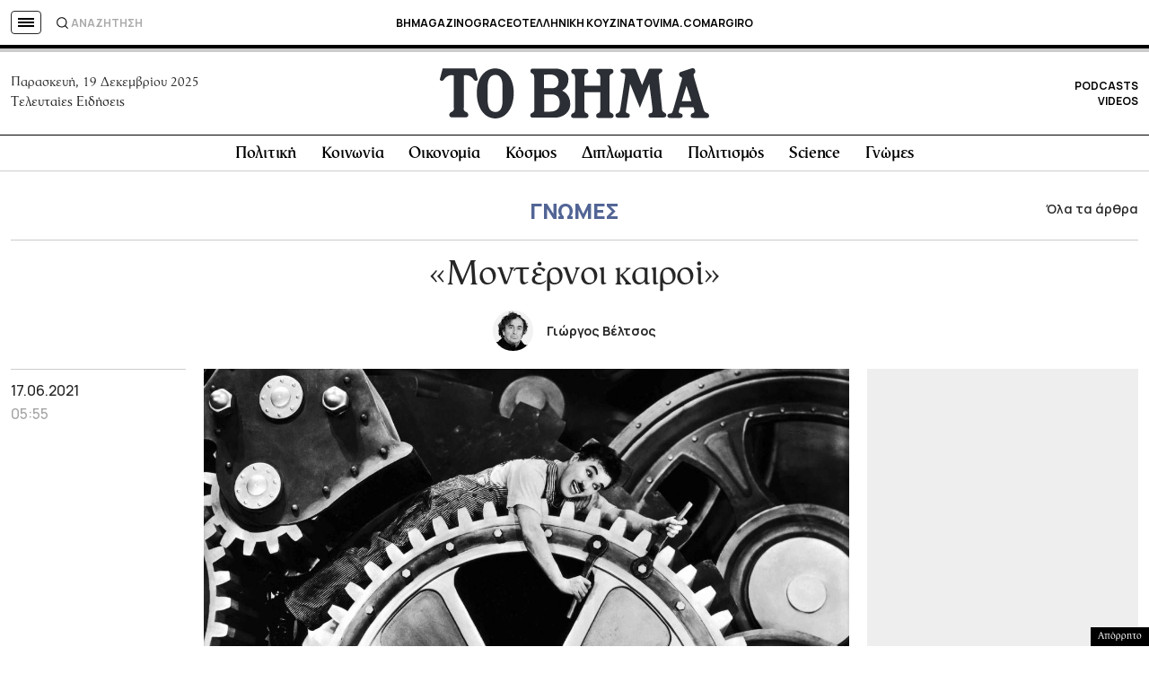

--- FILE ---
content_type: text/html; charset=utf-8
request_url: https://www.google.com/recaptcha/api2/aframe
body_size: 182
content:
<!DOCTYPE HTML><html><head><meta http-equiv="content-type" content="text/html; charset=UTF-8"></head><body><script nonce="iY89aV5sXeU1pNCbM4adKQ">/** Anti-fraud and anti-abuse applications only. See google.com/recaptcha */ try{var clients={'sodar':'https://pagead2.googlesyndication.com/pagead/sodar?'};window.addEventListener("message",function(a){try{if(a.source===window.parent){var b=JSON.parse(a.data);var c=clients[b['id']];if(c){var d=document.createElement('img');d.src=c+b['params']+'&rc='+(localStorage.getItem("rc::a")?sessionStorage.getItem("rc::b"):"");window.document.body.appendChild(d);sessionStorage.setItem("rc::e",parseInt(sessionStorage.getItem("rc::e")||0)+1);localStorage.setItem("rc::h",'1766102789112');}}}catch(b){}});window.parent.postMessage("_grecaptcha_ready", "*");}catch(b){}</script></body></html>

--- FILE ---
content_type: text/javascript; charset=utf-8
request_url: https://cdn.adnuntius.com/adn.js
body_size: 37568
content:
"use strict";var adn=adn||{};adn.calls=adn.calls||[],adn.version="f9eaceb1ff96b6489430409409bc930929268ad6";try{!function(T,C,P){var c="ADN_DEV_SCRIPT",u=!!(C.getElementById(c)||{}).src;if(T.out&&!u)return T.out.devOutput("adn.out is already defined","initial check");var I,n,p,d,b,m,l,g,E={env:{localhost:{id:"localhost",as:"localhost:8078",api:"http://localhost:8079/api/v1/creativepreview/"},lcl:{id:"lcl",as:"adserver.dev.lcl.test",dt:"dev.data.lcl.test"},sandbox:{id:"sandbox",as:"sandbox.adnuntius.com:18078",dt:"sandbox.adnuntius.com:18078",api:"https://sandbox.adnuntius.com:18079/api/v1/creativepreview/"},andemu:{id:"andemu",as:"10.0.2.2:8078"},dev:{id:"dev",as:"adserver.dev.adnuntius.com",dt:"dev.data.adnuntius.com",api:"https://api.dev.adnuntius.com/api/v1/creativepreview/"},staging:{id:"staging",as:"adserver.staging.adnuntius.com",dt:"staging.data.adnuntius.com",api:"https://api.staging.adnuntius.com/api/v1/creativepreview/"},production:{id:"production",as:"delivery.adnuntius.com",dt:"data.adnuntius.com",api:"https://api.adnuntius.com/api/v1/creativepreview/"},cloudflare:{id:"cloudflare",as:"ads.adnuntius.delivery",dt:"data.adnuntius.com",api:"https://api.adnuntius.com/api/v1/creativepreview/"},limited:{id:"limited",as:"limited.delivery.adnuntius.com",dt:"data.adnuntius.com"}},dn:{as:"delivery.",dt:"data."},sync:{PLATFORM_161:"https://ads.creative-serving.com/cm?redir=https%3A%2F%2Fdata.adnuntius.com%2Fsync%3FbrowserId%3D{BROWSER_ID}%26folderId%3D{FOLDER_ID}%26externalSystemType%3DP161%26externalSystemUserId%3D%24%7BUUID%7D"},impReg:{manual:"manual"},events:{CUSTOM:"CUSTOM"},methodEnums:{ifr:"ifr",composed:"composed",preview:"preview",previewDirect:"previewDirect",creativeTag:"creativeTag"},loadEnums:{lazy:"lazy",lazyRequest:"lazyRequest"},requestMode:{hasTarget:"hasTarget",default:"default"},requestTiming:{immediate:"immediate",onReady:"onReady",onLoad:"onLoad"},syncAds:["//pagead2.googlesyndication.com/pagead/show_ads.js"],postMessageType:{toParentImpression:"toParentImpression",toParentResponse:"toParentResponse",toParentPageLoad:"toParentPageLoad",toParentResize:"toParentResize",toParentUpdateAd:"toParentUpdateAd",toParentSubscribe:"toParentSubscribe",toParentGetAdUnitInfo:"toParentGetAdUnitInfo",toParentFunctions:"toParentFunctions",toParentAllChildrenViewed:"toParentAllChildrenViewed",toParentAdVisibilityEvent:"toParentAdVisibilityEvent",toParentCustomEvent:"toParentCustomEvent",toParentIsolateAdVisibilityEvent:"toParentIsolateAdVisibilityEvent",toChildViewability:"toChildViewability",toChildPubs:"toChildPubs",toChildAdUnitInfo:"toChildAdUnitInfo"},resizeToContent:{resize:"resize",resizeCreative:"resizeCreative",none:"none"},validFormats:{script:"script",iframe:"iframe",js:"js"},composedRequest:{noRequest:"noRequest",requestMade:"requestMade",requestReturned:"requestReturned"},container:{iframe:"iframe",div:"div"},feedback:{console:{allAndInfo:"allAndInfo",all:"all",warnings:"warnings",errors:"errors",silent:"silent"},inScreen:{inAdUnit:"inAdUnit",silent:"silent"}},cwClass:"contentWrapperPerItem",nativeClass:"adnNative",widgetIdPrefix:"adn-widget-",adIdPrefix:"adn-id-",longestTime:9e5,defaultProximity:200,defaultVisibilityPercentage:1,postMessageSrcKey:"messageSrc",postMessageSrcValue:"adn",functionContext:{parent:"parent",inIframe:"inIframe"},attentionStatus:{notAttention:"notAttention",attention:"attention",attentionSent:"attentionSent"},viewabilityStatus:{notViewed:"notViewed",divMissing:"divMissing",blocked:"blocked",viewed:"viewed",viewSent:"viewSent"},visibilityStatus:{notVisible:"notVisible",visible:"visible",visibleSent:"visibleSent"},displayStatus:{notDisplayed:"notDisplayed",displayed:"displayed"},adStatus:{init:"init",processed:"processed",procured:"procured",distributed:"distributed"},scriptOverride:{github:{id:"github",url:"https://adnuntius.github.io/examples/adn/adn.src.js"},localhost:{id:"localhost",url:"http://localhost:8001/adn.src.js"},andemu:{id:"andemu",url:"http://10.0.2.2:8001/adn.src.js"}},errorStatus:{noTarget:"noTarget"},previewId:"appPreviewId"},w=0,o=0,S=!0,A=!0,x={},D={},h={},O={},k={},y={},R=null,L=null,M=null,N=null,U={},F={},W={},q=!1,j=new RegExp("^[0-9A-Fa-f]{1,20}$"),V="HANDLE_CHILD_PAGE_LOAD",v="allow-scripts allow-forms allow-popups allow-popups-to-escape-sandbox allow-top-navigation-by-user-activation",B="adn-external-container",z="data-parent-top",H="data-env",J="data-dn",_="data-imp-reg",K=["visibilitychange","pagehide","beforeunload"],G="adn-data-div-",Q="adn.metaData",X="adn.conv",r="adn.data",Y=[60,70,80,90,95,99],a="adn.data.segments",$=["auId","widgetId","auW","auH","w","h","definedDims","resizeToContent","stack","ifrStyle","targetStyle","retAdsW","retAdsH","ads","dims","retAdCount","targetId","replacements","keywords","kv","userSegments","c","ps","auml","floorPrice","requestArgs","targetClass"],Z={},ee=[],te={console:E.feedback.console.warnings,inScreen:E.feedback.inScreen.silent},ie=E.composedRequest.noRequest;var ne,i,re=new function(){var i={};this.getItem=function(e){return i[e]},this.setItem=function(e,t){i[e]=t},this.removeItem=function(e){delete i[e]}};T.util={dimension:function(e){if(T.util.isString(e)){var t=T.util.trim(e);return 0===t.length||T.util.endsWith(t,"%")||T.util.endsWith(t,"px")?t:t+"px"}return T.util.isNumber(e)?e+"px":e},isLoopable:function(e){if(T.util.isArray(e))return!0;var t=Object.prototype.toString.call(e);return"[object HTMLCollection]"===t||"[object NodeList]"===t},isArray:function(e){return Array.isArray?Array.isArray(e):"[object Array]"===Object.prototype.toString.call(e)},isObject:function(e){return"object"==typeof e&&null!==e&&!T.util.isArray(e)},isInteger:function(e){return parseInt(e,10)===e},isFlexiNumber:function(e){return!isNaN(e)},isNumber:function(e){return"number"==typeof e&&isFinite(e)},isString:function(e){return"string"==typeof e},isDefined:function(e){return null!=e},isNotBlankString:function(e){return T.util.isStringWithChars(e)},isStringWithChars:function(e){return T.util.isString(e)&&0<T.util.trim(e).length},isBlankString:function(e){return T.util.isString(e)&&0===T.util.trim(e).length},isFunction:function(e){return"[object Function]"===Object.prototype.toString.call(e)},noop:function(){},hasLocalStorage:function(){if(!1===S)return!1;try{var e=P.localStorage,t="__adn_storage_test__";return e.setItem(t,t),e.removeItem(t),!0}catch(e){return!1}},uniques:function(e){for(var t=[],i=0,n=e.length;i<n;i++)-1===t.indexOf(e[i])&&""!==e[i]&&t.push(e[i]);return t},isTopWindow:function(){return P.top===P||"localhost:9876"===P.location.host},trim:function(e){return T.util.isString(e)?String.prototype.trim?e.trim():e.replace(/^[\s\uFEFF\xA0]+|[\s\uFEFF\xA0]+$/g,""):e},getFrameElement:function(){if(ne.canAccessLocalStorage())try{return P.frameElement}catch(e){T.out.devOutput("Error looking up frame element")}},endsWith:function(e,t){return T.util.isStringWithChars(e)&&T.util.isStringWithChars(t)&&e.substr(e.length-t.length,t.length)===t},createDelegate:function(e,t){if(!T.util.isObject(e)&&null!==e||!T.util.isFunction(t))return T.out.output("Args not sufficient","createDelegate",e,t);var i=Array.prototype.slice.call(arguments,2);return function(){return t.apply(e,0<i.length?Array.prototype.slice.call(arguments,0).concat(i):arguments)}},detachEventListener:function(e,t,i){return T.util.isObject(e)&&t?T.util.isFunction(e.removeEventListener)?e.removeEventListener(t,i,!1):e.detachEvent?e.detachEvent("on"+t,i):T.out.output("Object to attach event listeners is not sufficient","detachEventListener",e,t):T.out.output("Args not sufficient","detachEventListener",e,t)},addEventListener:function(e,t,i,n){return n&&(h[n]=h[n]||[],h[n].push(i)),T.util.isObject(e)&&t?T.util.isFunction(e.addEventListener)?e.addEventListener(t,i,!1):e.attachEvent?e.attachEvent("on"+t,i):T.out.output("Object to attach event listeners is not sufficient","addEventListener",e,t,i):T.out.output("Args not sufficient","addEventListener",e,t,i)},getWindowDims:function(){var e=T.util.getWindowSize();return{w:e.width,h:e.height}},getWindowSize:function(){var e={width:0,height:0};return T.util.isNumber(P.innerWidth)?(e.width=P.innerWidth,e.height=P.innerHeight):C.documentElement&&(C.documentElement.clientWidth||C.documentElement.clientHeight)?(e.width=C.documentElement.clientWidth,e.height=C.documentElement.clientHeight):C.body&&(C.body.clientWidth||C.body.clientHeight)&&(e.width=C.body.clientWidth,e.height=C.body.clientHeight),e},getScrollPos:function(){var e={left:0,top:0};return T.util.isNumber(P.pageYOffset)?(e.top=P.pageYOffset,e.left=P.pageXOffset):C.body&&(C.body.scrollLeft||C.body.scrollTop)?(e.top=C.body.scrollTop,e.left=C.body.scrollLeft):C.documentElement&&(C.documentElement.scrollLeft||C.documentElement.scrollTop)&&(e.top=C.documentElement.scrollTop,e.left=C.documentElement.scrollLeft),e},getElementPosition:function(e){var t={left:0,top:0};if(e.offsetParent)for(;t.left+=e.offsetLeft,t.top+=e.offsetTop,e=e.offsetParent;);return t},getNewAjax:function(e,t,i){if(T.util.isDefined(P.XDomainRequest)&&-1===P.navigator.appVersion.indexOf("MSIE 10")){var n=new P.XDomainRequest;return n.open(e,t),n.contentType="text/plain",n.onerror=T.util.noop,n.ontimeout=T.util.noop,n.onprogress=T.util.noop,n.timeout=T.util.noop,n.onload=T.util.noop,T.util.isFunction(i)&&(n.onload=i),n}var r=new XMLHttpRequest;return r.open(e,t),r.setRequestHeader("Content-Type","text/plain"),T.util.isFunction(i)&&(r.onreadystatechange=i),r},hasValue:function(e,t){var i=!1;return T.util.forEach(e,function(e){if(e===t)return!(i=!0)}),i},find:function(i,n){if(!T.util.isFunction(n)||!T.util.isObject(i)&&!T.util.isLoopable(i)||!T.util.isDefined(i))return T.out.output("Args not sufficient","find",i,n);var r=null;return T.util.forEach(i,function(e,t){if(!0===n.call(i,e,t))return r=e,!1}),r},map:function(i,n){if(!T.util.isFunction(n)||T.util.isString(i)||!T.util.isDefined(i))return T.out.output("Args not sufficient","map",i,n);var r=[];return T.util.forEach(i,function(e,t){r.push(n.call(i,e,t))}),r},filter:function(i,n){if(!T.util.isFunction(n)||T.util.isString(i)||!T.util.isDefined(i))return T.out.output("Args not sufficient","filter",i,n);var r=[];return T.util.forEach(i,function(e,t){!0===n.call(i,e,t)&&r.push(e)}),r},forEach:function(e,t){if(!T.util.isFunction(t)||!T.util.isObject(e)&&!T.util.isLoopable(e)||!T.util.isDefined(e))return T.out.output("Args not sufficient","forEach",e,t);var i;if(T.util.isLoopable(e)){for(var n=e.length,r=[],a=0;a<n;a++)r.push(e[a]);for(a=0;a<n;a++)if(i=r[a],!1===t.call(r,i,a))return i}else for(var s in e)if(e.hasOwnProperty(s)&&(i=e[s],!1===t.call(e,i,s)))return i},loadScriptElements:function(e,a){var t=e.getElementsByTagName("script");T.util.forEach(t,function(e){if(e)if(T.util.isStringWithChars(e.type)&&"text/javascript"!==e.type)T.out.devOutput("Not executing script type","showAdContent",e.type,e);else{var t={};T.util.forEach(e.attributes,function(e){e.specified&&(t[e.name]=e.value)});var i=e.innerHTML,n=e.parentNode;if(e.src){var r=e.src;n.removeChild(e),ne.loadScriptSrc(r,n.id||a,t,i)}else n.removeChild(e),ne.loadScriptContent(i,n.id||a,t)}})},hasProperties:function(e){if(!T.util.isObject(e))return!1;for(var t in e)if(e.hasOwnProperty(t))return!0;return!1},getElementDimensions:function(e){try{var t=e.getBoundingClientRect();return{w:t.width||t.right-t.left,h:t.height||t.top-t.bottom}}catch(e){return T.out.output("element dimensions failed","getElementDimensions: catch block",e)}},isTrue:function(e){return!0===e||"true"===e}},function(){T.out={simple:function(e,t){P.console.log("%cAdnuntius%c "+e,"background-color: purple; color: white; padding: 2px; border-radius: 3px;","background-color: white; color: black; padding: 0",t)},devOutput:function(e,t){return!(!q&&te.console!==E.feedback.console.all&&te.console!==E.feedback.console.allAndInfo)&&T.out.output("(dev) "+e,t,Array.prototype.slice.call(arguments,2))},infoOutput:function(e,t){return!(!q&&te.console!==E.feedback.console.allAndInfo)&&T.out.output("(dev) "+e,t,Array.prototype.slice.call(arguments,2))},output:function(e,t){if(te.console!==E.feedback.console.silent){var i=Array.prototype.slice.call(arguments,2),n=T.util.filter(i,function(e){return T.util.isFunction(e)}),r=T.util.filter(i,function(e){return!T.util.isFunction(e)}),a=function(e,t,i){e(t,i),T.util.forEach(n,function(e){e({context:t,message:i,args:r})})},s=function(i){r&&r.length&&T.util.forEach(r,function(e,t){T.util.isFunction(e)?n.push(e):i("Arg #"+t,e)})};return P.console&&P.console.warn&&P.console.error&&P.console.log?(T.util.isObject(e)&&0<=e.lineNumber?a(P.console.error,"At "+t+":",e):a(P.console.warn,"At "+t+":",e),s(P.console.log),!1):!1}},warn:function(e){te.console!==E.feedback.console.silent&&P.console&&P.console.warn&&P.console.warn(e)}};function f(e,t){var i,n,r=e.env||E.env.production.id;i=E.env[r]?E.env[r]:E.env.production;var a=!!e.dn&&E.dn[t||"as"]+e.dn,s="http"+(ne.isTestAddress(P.location.href)||ne.isUnitTest()||r===E.env.localhost.id||r!==E.env.production.id&&"http:"===P.location.protocol?"":"s");n=("https"===e.protocol||"http"===e.protocol?e.protocol:s)+"://";var o=ne.isTestAddress(r);q=o||q;var u=a||i[t||"as"];r!==E.env.limited.id&&e.subdomain&&(u=e.subdomain+"."+u),e.adServerHost&&(u=e.adServerHost);var d=q&&0===(r||"").indexOf("http")?r:n+u;return{serverUrlBase:d,baseRequestLoc:d+(o?"?":"/i?")+"tzo="+(new Date).getTimezoneOffset(),isTestEnv:o}}T.lib={setDevMode:function(e){q=!0===e},testingHook:function(e){0===P.location.origin.indexOf("http://localhost")&&(x={},U={},k={},e.adn=T,e.CONSTANTS=E,e.ev=ue,e.dom=ce,e.readings=ge,e.misc=ne,e.conv=oe,e.gComposedAds=U,e.gWidgetSpecs=x,e.gLocalStorage=re,e.gAdSpecs=k,e.gAdLocs=O,e.gDevMode=q,e.gKeywords=ee,e.storageMetadataKey=Q,e.storageConversionKey=X,e.storageDataKey=r,e.cookies=de,e.parentMethods=fe,e.pFrameMethods=le,e.requestMethods=I)},isParentTopWindow:function(){var e=T.inIframe.getIframeArgs()[z];if(T.util.isTrue(e))return!0;var t=C.getElementsByTagName("body")[0];if(t&&t.hasAttribute(z))return T.util.isTrue(t.getAttribute(z));var i=T.util.getFrameElement();return!!T.util.isDefined(i)&&T.util.isTrue(i.getAttribute(z))},isInsertedByAdn:function(){var e=C.getElementsByTagName("body")[0];if(e&&e.hasAttribute(z))return!0;var t=T.util.getFrameElement();return T.util.isDefined(t)&&t.hasAttribute(z)},getEnv:function(){var e=T.inIframe.getIframeArgs()[H];if(T.util.isStringWithChars(e)&&E.env[e])return E.env[e].id;var t=C.getElementsByTagName("body")[0];if(e=t?t.getAttribute(H):"",T.util.isStringWithChars(e)&&E.env[e])return E.env[e].id;var i=ne.getEnvFromHref(ne.getParam(P.location,"host"));return i?i.id:E.env.production.id},auPadStart:function(e){return 16<=e.length?e:"0".repeat(16-e.length)+e},getDn:function(){var e=T.inIframe.getIframeArgs()[J];if(T.util.isStringWithChars(e))return e;var t=C.getElementsByTagName("body")[0];return e=t?t.getAttribute(J):"",T.util.isStringWithChars(e)?e:void 0},getAdnDataLocs:function(e){var t=ne.clone(e||{});t.protocol="https";var i=f(t,"dt"),n={};return ne.copyArgValues(n,t,["browserId","folderId"]),!0!==t.noCookies&&!1!==t.useCookies&&!1!==A||(n.noCookies=!0),{page:i.baseRequestLoc.replace("/i?","/page?")+ne.encodeAsUrlParams(n,!0),visitor:i.baseRequestLoc.replace("/i?","/visitor?")+ne.encodeAsUrlParams(n,!0),user:i.baseRequestLoc.replace("/i?","/usr?")+ne.encodeAsUrlParams(n,!0),sync:i.baseRequestLoc.replace("/i?","/sync?")+ne.encodeAsUrlParams(n,!0),segment:i.baseRequestLoc.replace("/i?","/segment?")+ne.encodeAsUrlParams(n,!0)}},getRequestLocs:function(e,t){var i=f(e),n={};ne.copyArgValues(n,e,["network","usi","siteId","latitude","longitude","segments","uui"]);var r=!1;e.adUnits&&T.util.isArray(e.adUnits)&&(r=!!T.util.find(e.adUnits,function(e){return!1===e.useCookies})),!r&&!0!==e.noCookies&&!1!==e.useCookies&&!1!==A||(n.noCookies=!0),!t||T.util.isTopWindow()||ne.supportsIntersectionObserver()||(n.immeasurable=!0);var a={},s=ne.getPreviewLi();if(p=!T.util.isTrue(ne.getQueryParamsByName("adn-hide-warning")),T.util.isStringWithChars(s)){a.lpl=s;var o=ne.getQueryParamsByName("adn-lp-c");T.util.isStringWithChars(o)&&(a.lpc=o)}if(p&&s&&T.util.isTopWindow()){var u=C.createElement("div");u.id="previewDiv",u.style.cssText="position:absolute;z-index:1000;background-color:pink;padding:10px;cursor: pointer",u.innerHTML="<div onclick=\"document.getElementById('previewDiv').style.display='none';\">You are previewing ads delivered by Adnuntius. Previewed ads should have a message like this one in their top-left corner.</div>",C.body.prepend(u),b=s,m=o}if(P.URLSearchParams){var d=new URLSearchParams(P.location.search);if(T.util.isTrue(d.get("adn-params")))for(var l,c=d.keys();(l=c.next())&&!l.done;){var g=d.get(l.value);"adn-params"!==l.value&&T.util.isDefined(g)&&(a[l.value]=g)}}return{imp:i.baseRequestLoc+ne.encodeAsUrlParams(n,!0)+(T.util.hasProperties(a)?ne.encodeAsUrlParams(a,!0):""),rendered:i.baseRequestLoc.replace("/i?","/b?"),viewable:i.baseRequestLoc.replace("/i?","/v?"),attention:i.baseRequestLoc.replace("/i?","/f?"),visible:i.baseRequestLoc.replace("/i?","/s?"),custom:i.baseRequestLoc.replace("/i?","/u?"),retargeting:i.baseRequestLoc.replace("/i?","/r?"),conversion:i.baseRequestLoc.replace("/i?","/conv?"),click:i.serverUrlBase+"/c/",preview:i.serverUrlBase+(i.isTestEnv?"?":"/preview?")}},sendRenderedImps:function(e,t,i){if(!T.util.isArray(e))return T.out.devOutput("No tokens to speak of","sendRenderedImps",e,t);var n=T.util.filter(e,function(e){return!Z[e]});if(n.length!==e.length&&T.out.devOutput("Block resending same response token multiple times","sendRenderedImps",e,n),n.length<1)return!1;if(!t||T.util.isBlankString(t))return T.out.devOutput("Missing a location","sendRenderedImps",n,t);var r=t;o!==w&&0<w&&(r+="&tripTime="+(o=w)),P.screen&&P.screen.availHeight&&(ne.isUnitTest()||(r+=ne.encodeAsUrlParams({screen:P.screen.availWidth+"x"+P.screen.availHeight},!0)));var a=T.util.getNewAjax("POST",r,function(){if(a.readyState&&4!==a.readyState)return!1;if((!a.status||200===a.status)&&T.util.isStringWithChars(a.responseText)){var e={};try{e=JSON.parse(a.responseText)}catch(e){return T.out.output(e,"ajax.onreadystatechange: catch block send event",a)}e&&e.metaData&&de.writeAdvLs(e.metaData,e.network)}}),s={rts:n};return ne.setAndReturnMetaData(s,i),a.send(JSON.stringify(s)),T.util.forEach(n,function(e){Z[e]=!0}),!0},doDebug:function(n,e,t){if(b&&p&&T.util.find(n.ads,function(e){return e.lineItemId===b&&(!m||e.creativeId===m)})){var i=C.createElement("div");i.style.cssText="position:absolute;background-color:pink;padding:5px;z-index:10000;opacity:0.9;cursor:pointer";var r="div-preview-"+n.widgetId;return i.id=r,i.innerHTML="<div onclick=\"document.getElementById('"+r+"').style.display='none';\">Previewed Ad</>",e.parentNode.insertBefore(i,e),void(t.style.position="relative")}if(te.inScreen===E.feedback.inScreen.inAdUnit){var a=C.createElement("div");a.id=G+n.widgetId;var s="position: absolute;top: 0; left: 0; text-align: left;";s+="border: 1px solid red; background-color: pink; padding: 5px;z-index: 10000;opacity: 0.9;",s+="min-width: 250px;max-width: "+Math.max(e.width,350)+"px; max-height: 500px; overflow: auto",a.style.cssText=s,a.className="adnDebugDataDiv";var o=[];T.util.forEach(n.ads,function(e){o.push({adId:e.adId,lineItemId:e.lineItemId,creativeId:e.creativeId,cost:e.cost?e.cost.amount+e.cost.currency:"n/a",bid:e.bid?e.bid.amount+e.bid.currency:"n/a"})});var u="<div style='min-height: 1em;height:auto;'>AU Tag id: <a target='_blank' href='https://admin.adnuntius.com/search?q="+n.auId+"'>"+n.auId+"</a></strong></div>";u+="<div style='padding-bottom: 2px; margin-bottom: 2px; border-bottom: 1px dashed #333;height:auto'><small>",T.util.forEach(n.requestArgs,function(e,t){if("adUnits"!==t)"userId"!==t&&("headerBids"===t&&T.util.isArray(e)?(u+=ne.dataOutput(t,e.length+" -- see more in console"),T.out.output("headerBids passed on","debugger",e)):u+=ne.dataOutput(t,e));else{var i=T.util.find(e,function(e){return!(e.auId!==n.auId||e.targetId&&e.targetId!==n.targetId||e.targetClass&&e.targetClass!==n.targetClass)});i&&T.util.forEach(i,function(e,t){"auId"!==t&&(u+=ne.dataOutput(t,e))})}});var d=de.getIdsAsObj(n);d.userId&&(u+=ne.dataOutput("userId",d.userId)),u+="</small></div>",0===o.length&&(u+="<div><strong>No ads returned for ad call</strong></div>"),T.util.forEach(o,function(e){u+="<div style='min-height: 1em;height: auto;'>LI: <a target='_blank' href='http://admin.adnuntius.com/line-items/line-item/"+e.lineItemId+"'>"+e.lineItemId+"</a> | Cr: <a target='_blank' href='http://admin.adnuntius.com/creatives/creative/"+e.creativeId+"'>"+e.creativeId+"</a> | cost: "+e.cost+" | bid: "+e.bid+"<br><small>Ad ID: "+e.adId+"</small></div>"}),u+="<div style='height:auto;'><small>",T.util.forEach(["Segments","Keywords"],function(e){var t="returned"+e;n[t]&&0<n[t].length&&(u+=ne.dataOutput(e.toLowerCase(),n[t]))}),u+="</small></div>",a.innerHTML=u,e.parentNode.insertBefore(a,e),t.style.border="2px solid red",t.style.position="relative"}},showAdContent:function(t,e){var i=ne.getDocEl(t),n=U[t.targetId];if(!i)return n&&(n.errorStatus=E.errorStatus.noTarget),T.out.output("Unable to find HTML element","showAdContent",n,t),T.out.warn("Unable to find HTML element on page with the following id: "+t.targetId);n&&(n.errorStatus=""),T.util.isTrue(t.clearTarget)&&(i.innerHTML="");var r=e.html,a=e.matchedAdCount;if((t.container===E.container.div&&T.util.isNumber(a)||0<r.indexOf('data-ad-format="')&&0<r.indexOf("adsbygoogle.js"))&&0===T.util.filter(E.syncAds,function(e){return 0<r.indexOf(e)}).length){if(t.container=E.container.div,0<i.getElementsByTagName("div").length){if(!T.util.isObject(t.refresh))return;i.innerHTML=""}return ce.showTargetDiv(i,t),i.innerHTML=ne.getAdContentOnly(r,t.widgetId),T.util.loadScriptElements(i,t.widgetId),T.lib.doDebug(t,C.getElementById(t.widgetId),i),!0}if(t.container=E.container.iframe,!T.util.find(i.childNodes,function(e){return e.id===t.widgetId})){var s=T.util.filter(i.childNodes,function(e){var t=e?e.id:"";return t&&0===t.indexOf(E.widgetIdPrefix)})||[];t.serverUrl=null;var o=ce.insIframe(t,i),u=ne.getAndSetScriptOverride();u&&r.indexOf(u)<0&&(r=r.replace(/<script src="?https?:\/\/[A-Za-z_0-9:.-]{5,50}\/adn.(src.)?js"?><\/script>/g,'<script src="'+u+'" id="'+c+'"><\/script>')),t.isolateSubFrame&&(r=r.replace(/<iframe/g,"<iframe sandbox='"+v+"'"));var d="<body id='"+t.widgetId+"' "+z+"='"+T.util.isTopWindow()+"'";if(t.env&&t.env!==E.env.production.id&&(d+=" "+H+"='"+t.env+"'"),t.impReg&&(d+=" "+_+"='"+t.impReg+"'"),t.dn&&(d+=" "+J+"='"+t.dn+"'"),r=r.replace("<body",d),ne.supportsSrcDoc()&&t.isolateFrame)o.setAttribute("srcdoc",r);else{var l=o.contentDocument||o.contentWindow;l&&l.document&&(l=l.document),l||T.out.devOutput("Couldn't find iframeDoc","showAdContent",i,o,l),l.open(),l.write(r),l.close()}return T.util.forEach(s,function(e){e.style.display="none"}),T.lib.doDebug(t,o,i),!0}}}}(),i="012356789bcdfghjklmnpqrstvwxyz",ne={uuid:function(){for(var e="",t=0;t<24;t++)e+=i.charAt(Math.floor(Math.random()*i.length));return e},updateSrc:function(e,t,i){if(e.lineItemId?t+=ne.encodeAsUrlParams({lineItemId:e.lineItemId},!0):e.creativeSetId?t+=ne.encodeAsUrlParams({creativeSetId:e.creativeSetId},!0):e.orderId&&(t+=ne.encodeAsUrlParams({orderId:e.orderId},!0)),e.creativeId&&(t+=ne.encodeAsUrlParams({creativeId:e.creativeId},!0)),e.targeting&&(t+=ne.encodeAsUrlParams({targeting:e.targeting},!0)),!i){var n={};ne.copyArgValues(n,e,["auml","ps","c"]),e.keywords&&(n.keywords=e.keywords.slice(0,20)),e.kv&&(n.kv=JSON.stringify(e.kv)),e.replacements&&(n.replacements=JSON.stringify(e.replacements)),e.userSegments&&(n.userSegments=JSON.stringify(e.userSegments)),t+=ne.encodeAsUrlParams(n,!0)}if(e.dimensions&&(t+=ne.encodeAsUrlParams({dimensions:JSON.stringify(e.dimensions)},!0)),t+=ne.encodeAsUrlParams({cb:encodeURIComponent(ne.uuid())},!0),e.clickTrackingUrlEsc)t+="&clickTrackingUrlEsc="+e.clickTrackingUrlEsc;else if(e.clickTrackingUrl){var r=e.clickTrackingUrl.indexOf("%3A%2F");t+="&clickTrackingUrlEsc="+(0===e.clickTrackingUrl.indexOf("http")?3<r&&r<8?e.clickTrackingUrl:encodeURIComponent(e.clickTrackingUrl):"")}return t},supportsSrcDoc:function(){return"srcdoc"in C.createElement("iframe")},isSrcdocFrame:function(){return"about:srcdoc"===ne.getLocationHref()||"null"===P.location.origin},getLocationHref:function(){return P.location.href},canAccessLocalStorage:function(){try{return P.localStorage.getItem("random"),!0}catch(e){return!1}},getImpReg:function(){var e=T.inIframe.getIframeArgs()[_];if(T.util.isStringWithChars(e))return e;var t=C.getElementsByTagName("body")[0];if(t&&t.hasAttribute(_))return t.getAttribute(_);var i=T.util.getFrameElement();return T.util.isDefined(i)?i.getAttribute(_):void 0},supportsIntersectionObserver:function(){return"IntersectionObserver"in P&&"IntersectionObserverEntry"in P&&"intersectionRatio"in P.IntersectionObserverEntry.prototype},getParam:function(e,t){if(T.util.isObject(e))return e[t]},getNewViewability:function(){return{maxPercent:0,prevPercent:0,timeNone:0,timePartly:0,timeHalf:0,timeFully:0,timeIntersect:0,timeStart:0,isViewed:!1}},onDocReady:function(e){"complete"===C.readyState||"interactive"===C.readyState?e():T.util.addEventListener(P,"DOMContentLoaded",e)},onLoad:function(e){"complete"===C.readyState?e():T.util.addEventListener(P,"load",e)},getAdsFromContainer:function(e){return T.util.filter(e.getElementsByTagName("div"),function(e){return-1<e.className.indexOf(E.cwClass)&&0===e.id.indexOf(E.adIdPrefix)})},isVisible:function(e){return!!(e.offsetWidth||e.offsetHeight||e.getClientRects().length)},generateAdData:function(e,t,i){return e&&e.ads?e.ads:t&&t.ads&&i?T.util.map(t.ads,function(e){var t=i[e.id];return{adId:e.id,dims:e.dims,creativeId:e.creativeId,rt:e.rt,lineItemId:e.lineItemId,isPrebid:e.isPrebid,definedDims:t?t.definedDims:e.definedDims}}):[]},getAdsInfo:function(e){var n={contentDims:{},definedDims:{},adUnitContainerId:e,adServerHost:"",ads:[]};try{if(n.adsDivEl=C.getElementById(e),n.adsDivEl.hasAttribute("data-au-id")||(n.adsDivEl=n.adsDivEl.querySelector("[data-au-id]")),!n.adsDivEl)return{};if(n.contentDims=T.util.getElementDimensions(n.adsDivEl),n.adServerHost=n.adsDivEl.getAttribute("data-adserver-host"),n.network=n.adsDivEl.getAttribute("data-network"),0===n.contentDims.w||0===n.contentDims.h){var t=T.util.find(T.util.map(n.adsDivEl.getElementsByTagName("div"),function(e){if(e.style&&("absolute"===e.style.position||"fixed"===e.style.position)){var t=T.util.getElementDimensions(e);if(5<t.w&&5<t.h)return t}return null}),function(e){return!!e});t&&(n.contentDims=t,T.out.infoOutput("Dims for out-of-flow div","getAdsInfo",t,e))}n.definedDims={w:0,h:0},n.auId=n.adsDivEl.getAttribute("data-au-id"),n.ads=T.util.map(ne.getAdsFromContainer(n.adsDivEl),function(e){var t=ne.dimForAttr(e.getAttribute("data-creative-width")),i=ne.dimForAttr(e.getAttribute("data-creative-height"));return n.definedDims.w+=t,n.definedDims.h+=i,{id:e.id,el:e,subdomain:ne.dimForAttr(e.getAttribute("data-subdomain")),creativeId:ne.dimForAttr(e.getAttribute("data-creative-id")),lineItemId:ne.dimForAttr(e.getAttribute("data-line-item-id")),rt:ne.dimForAttr(e.getAttribute("data-response-token")),definedDims:{w:t,h:i},dims:T.util.getElementDimensions(e)}});var i=T.util.find(n.ads,function(e){return!!e.subdomain});i&&(n.subdomain=i.subdomain)}catch(e){n.contentDims={}}return n},loadScriptSrc:function(e,t,i,n){if(!T.util.isString(e))return T.out.output("src should be a string","loadScriptSrc",e);try{var r=C.createElement("script");T.util.forEach(i||[],function(e,t){r.setAttribute(t,e)}),T.util.isStringWithChars(n)&&(r.innerHTML=n),r.src=e;var a=T.util.isStringWithChars(t)?C.getElementById(t):t;if(a)a.appendChild(r);else{var s=C.getElementsByTagName("script")[0];s.parentNode.insertBefore(r,s)}}catch(e){return T.out.output(e,"loadScriptSrc: in catch block")}},dimForAttr:function(e){if(T.util.isString(e)){var t=T.util.trim(e),i=parseInt(t,10);return T.util.endsWith(t,"px")?i:i.toString(10)===t?i:e}return T.util.isNumber(e)?e:""},addWidgetIdToProcessAd:function(e,t){var i="adn.inIframe.processAdResponse({ widgetId: '"+t+"', ",n='adn.inIframe.getIframeId("'+t+'"';return e.replace(/adn.inIframe.processAdResponse\({/g,i).replace(/adn.inIframe.getIframeId\(/g,n)},loadScriptContent:function(e,t,i){if(!T.util.isString(e))return T.out.output("content should be a string","loadScriptContent",e);try{var n=C.createElement("script");T.util.forEach(i||{},function(e,t){n.setAttribute(t,e)});var r=C.createTextNode(e);n.appendChild(r),(C.getElementById(t)||C.body).appendChild(n)}catch(e){return T.out.output(e,"loadScriptContent: in catch block")}},applyStyle:function(i,e){return T.util.forEach(e,function(e,t){i.style[t]=e})},parseHashArgs:function(e){var t,i;return ne.decodeUrlEncodedPairs((t=e||P.location.href||"",-1<(i=t.indexOf("#"))?t.substr(i+1):""))},parseUrlArgs:function(e){return ne.decodeUrlEncodedPairs(e||P.location.search)},clone:function(e){var t=T.util.isObject(e)?{}:T.util.isArray(e)?[]:null;return t?ne.assign(t,e):e},assign:function(i,e){return T.util.forEach(e,function(e,t){T.util.isObject(e)?(T.util.isObject(i[t])||(i[t]={}),ne.assign(i[t],e)):T.util.isArray(e)?(T.util.isArray(i[t])||(i[t]=[]),function(e,t){for(var i=0;i<t.length;i++)e.push(ne.clone(t[i]))}(i[t],e)):i[t]=e}),i},isWidgetId:function(e){var t=T.util.isString(e)?e:ne.getParam(e,"widgetId");return T.util.isString(t)&&0===t.indexOf(E.widgetIdPrefix)},copyArgValues:function(i,e,n){return T.util.isArray(n)&&T.util.isObject(i)&&T.util.isObject(e)?(T.util.forEach(e,function(e,t){T.util.isDefined(e)&&T.util.hasValue(n,t)&&(i[t]=ne.clone(e))}),i):T.out.output("Args not sufficient","copyArgValues",i,e,n)},decodeUrlEncodedPairs:function(e){if(!T.util.isString(e))return T.out.output("urlEncodedPairs should be a string","decodeUrlEncodedPairs");for(var t={},i=e.replace(/\?/,"").replace(/#/,"").split("&"),n=0;n<i.length;n++){var r=i[n].split("=");if(2===r.length){var a=decodeURIComponent(r[0]),s=decodeURIComponent(r[1]);T.util.isDefined(t[a])?(T.util.isArray(t[a])||(t[a]=[t[a]]),t[a].push(s)):t[a]=s}}return t},combineArgs:function(){for(var e={},t=arguments.length,i=0;i<t;i++){var n=arguments[i];T.util.isObject(n)&&ne.assign(e,arguments[i])}return e},getPreviewLi:function(){return ne.getQueryParamsByName("adn-lp-li")},getQueryParamsByName:function(e){if(!T.util.isString(e)||T.util.isBlankString(e))return null;var t=ne.getLocationHref(),i=e.replace(/[[\]]/g,"\\$&"),n=new RegExp("[?&]"+i+"(=([^&#]*)|&|#|$)").exec(t);return n?n[2]?decodeURIComponent(n[2].replace(/\+/g," ")):"":null},encodeAsUrlParams:function(e,t){if(T.util.isString(e))return e;var n=[];if(T.util.forEach(e,function(e,t){var i=encodeURIComponent(t)+"=";T.util.isArray(e)?T.util.forEach(e,function(e){n.push(i+encodeURIComponent(T.util.isObject(e)?JSON.stringify(e):e))}):T.util.isObject(e)?n.push(i+encodeURIComponent(JSON.stringify(e))):T.util.isDefined(e)&&!T.util.isBlankString(e)&&n.push(i+encodeURIComponent(e))}),0===n.length)return"";var i=n.join("&");return t?"&"+i:i},isAdnPrice:function(e){return T.util.isObject(e)&&T.util.isNumber(e.amount)&&0<e.amount&&T.util.isString(e.currency)&&3===e.currency.length},postMessageToParent:function(e){return e&&e.isDivContainer?ue.handlePostMessage(e):T.util.isObject(P.parent)&&P.parent.postMessage&&T.util.isObject(e)?(e[E.postMessageSrcKey]=E.postMessageSrcValue,void P.parent.postMessage(JSON.stringify(e),"*")):T.out.output("Attributes not sufficient","postMessageToParent")},visibilityEventHandling:function(e,i){T.util.isObject(i.refresh)&&e===i.refresh.event&&0<i.refresh.count&&!d&&P.setTimeout(function(){var e=i.parentArgs||{},t=ne.clone(i.auArgs);t.refresh=ne.clone(i.refresh),t.refresh.count--,e.requestParams={},t.requestParams={},e.adUnits=[t],delete e.headerBids,T.request(e)},1e3*i.refresh.delay);var t=i[e+"Data"];i[e]&&T.util.isFunction(i[e])&&i[e](t);var n=C.getElementById(G+i.widgetId);if(n&&t.feedbackText){var r=(t.attention||[]).join(", "),a=r?" - "+r:"";n.innerHTML+="<div><small>"+t.feedbackText+" sent - "+t.creativeId+a+"</small></div>"}},postMessageToChild:function(e,t){return T.util.isObject(t)?T.util.isTrue(t.isDivContainer)?ue.handlePostMessage(t):e&&e.contentWindow?e.contentWindow.postMessage?(t[E.postMessageSrcKey]=E.postMessageSrcValue,void e.contentWindow.postMessage(JSON.stringify(t),e.src||"*")):T.out.output("Childframe doesn't support postMessage","postMessageToChild",e,t):T.out.output("Childframe isn't really a child frame","postMessageToChild",e,t):T.out.output("Expected an object for a message","postMessageToChild",t)},dataOutput:function(e,t){return e+": "+(T.util.isObject(t)||T.util.isArray(t)?JSON.stringify(t):t)+" | "},ampCheck:function(e,t){e&&"amp"===e.mode&&P.context&&T.util.isFunction(P.context.renderStart)&&(t&&0===t.width?P.context.noContentAvailable():P.context.renderStart(t||void 0))},getUnixTimestamp:function(e,t){var i=e/(t?1440:1);return Date.now()+(T.util.isNumber(e)&&0<e?864e5*i:0)},getDocEl:function(e){if(e.targetClass){var t=C.getElementsByClassName(e.targetClass);return T.util.find(t,function(e){return!e.hasChildNodes()})||t[0]}if(e.duplicateId){var i=C.querySelectorAll("*[id='"+e.targetId+"']");return T.util.find(i,function(e){return!e.hasChildNodes()})||i[0]}return C.getElementById(e.targetId)||(e.altTargetId?C.getElementById(e.altTargetId):null)},isTestAddress:function(e){return!!(T.util.isString(e)&&0===e.indexOf("http://localhost")&&0<e.indexOf("/test"))&&(q=!0)},isUnitTest:function(){return-1<P.location.href.indexOf("http://localhost:9876/context.html")},getEnvFromHref:function(t){if(t&&T.util.isString(t))return T.util.find(E.env,function(e){return t===e.as||0<t.indexOf("://"+e.as)})},getAdContentOnly:function(e,t){var i="</body>",n=e.indexOf('<div id="adn-rsp-'),r=e.indexOf(i);if(!(n<1||r<1)){var a=e.substring(n,r);return a='<div id="'+t+'">'+a+"</div>",ne.addWidgetIdToProcessAd(a,t)}if(-1<e.indexOf(E.nativeClass)){var s='<div id="'+t+'">'+e+"</div>";return ne.addWidgetIdToProcessAd(s,t)}T.out.output("Something unexpected has gone on with the content of the ad server response","getAdContentOnly",i,r,e)},gatherDataParams:function(e,t,i,n){var r=[],a={},s=T.util.isFunction(t)?t:function(){return!0},o=T.util.isFunction(i)?i:T.util.noop,u=n||{},d=["auId","creativeId","targetId","c","kv","keywords","replacements","ps","auml","floorPrice","dimensions"],l=["lineItemId","creativeId","clickTrackingUrl","creativeSetId","orderId","targeting","kv","c","keywords","auml","ps","replacements","dimensions"],c=[{server:"userSegments",script:"userSegments"},{server:"context",script:"ctx"},{server:"canonical",script:"canonical"},{server:"searchString",script:"searchString"},{server:"searchLang",script:"searchLang"}];return T.util.forEach(e,function(t){if((t.lineItemId||t.creativeSetId||t.orderId)&&(t.creativeTag=!0),!0===s(t)){var i={};T.util.forEach(d,function(e){i[e]=t[e]}),(t.lineItemId||t.creativeSetId||t.orderId)&&(T.util.forEach(l,function(e){i[e]=t[e]}),i.creativeTag=!0),t.floorPrice&&!ne.isAdnPrice(t.floorPrice)&&(T.out.output("Floor price is not valid","gatherDataParams",t),delete i.floorPrice),r.push(i),T.util.forEach(c,function(e){a[e.server]=a[e.server]||t[e.script]}),o(t)}}),T.util.forEach(d,function(e){delete u[e]}),T.util.forEach(c,function(e){delete u[e.server],delete u[e.script]}),{adUnits:T.util.filter(r,function(e){return!e.lineItemId&&!e.creativeSetId&&!e.orderId}),creativeTags:T.util.filter(r,function(e){return!!e.lineItemId||!!e.creativeSetId||!!e.orderId}),params:a}},getAndSetScriptOverride:function(e,t){if(T.util.isObject(n))return e?n.id:n.url;var i=t||ne.getQueryParamsByName("script-override");return n=null,T.util.isString(i)&&0<i.length&&(n=T.util.find(E.scriptOverride,function(e){return e.id===i})||""),e&&n?n.id:(n||{}).url},gatherExclusions:function(e){function t(e,t,i){T.util.isArray(t[i])&&0<t[i].length&&(e[i]=t[i])}var i={};return T.util.isArray(e)?T.util.forEach(e,function(e){t(i,e,"excludedLineItems"),t(i,e,"excludedCreatives")}):(t(i,e,"excludedLineItems"),t(i,e,"excludedCreatives")),i},encodeUrlParams:function(e,t,i){var n=i||{};ne.copyArgValues(t,n,["auml","ps","c"]),n.keywords&&(t.keywords=n.keywords.slice(0,20)),n.kv&&(t.kv=JSON.stringify(n.kv)),n.ctx&&(t.ctx=n.ctx),n.canonical&&(t.canonical=n.canonical),n.replacements&&(t.replacements=JSON.stringify(n.replacements)),n.userSegments&&(t.userSegments=JSON.stringify(n.userSegments));var r=ne.getAndSetScriptOverride(!0);r&&(t.so=r),ne.isAdnPrice(n.floorPrice)?t.fp=JSON.stringify(n.floorPrice):n.floorPrice&&T.out.output("Not a valid floorprice supplied.","encodeUrlParams",n);try{return e+=ne.encodeAsUrlParams(t,!0)}catch(e){return T.out.output("encoding urls failed","insIframe: catch block",e)}},setAndReturnMetaData:function(e,t){var i=e,n=de.getAllAdvStorageAsObjForAjaxSend(t);return T.util.hasProperties(n)&&((i=i||{}).metaData=n),i},normalise:function(i){var n={auW:"auW",auH:"auH"};if(T.util.forEach(i,function(e,t){n[t]&&(i[t]=e.toString())}),(i.sdk||i.requestArgs&&i.requestArgs.sdk)&&i.ads&&0<i.ads.length&&i.ads[0].dims){var e=i.ads[0].dims;e.w=T.util.isNumber(e.w)?Math.round(e.w):parseInt(e.w,10),e.h=T.util.isNumber(e.h)?Math.round(e.h):parseInt(e.h,10),i.ads[0].dims=e}return i}};var s,f,ae,se,oe={regDestination:function(){var e=ne.getQueryParamsByName("adn_creative");if(T.util.isStringWithChars(e)){var t=ne.getQueryParamsByName("adn_campaign"),i=ne.getQueryParamsByName("adn_source");T.util.isStringWithChars(t)&&T.util.isStringWithChars(i)&&de.writeConvLs({adn_campaign:t,adn_source:i,adn_creative:e})}}},ue={handleChildPageLoad:function(t,e){var i=T.inIframe.getResponseCtrId(t.widgetId?C.getElementById(t.widgetId):""),n=ne.getAdsInfo(i);if(!n.adsDivEl)return T.out.devOutput("Can't find container ID","handleChildPageLoad",T.inIframe.getResponseCtrId());if(t.containerDiv||t.pageLoadBeforeProcessAd||T.util.isArray(n.ads)&&n.ads.length&&k[n.ads[0].id]){var r=t.widgetId||T.inIframe.getIframeId();if(!r)return T.out.devOutput("Can't find a widget ID","handleChildPageLoad",t);var a=T.inIframe.getResize(),s=T.util.isNumber(e)?e:0,o=0<s?E.postMessageType.toParentResize:E.postMessageType.toParentPageLoad,u=n.adsDivEl.getElementsByTagName("iframe")[0];if(u){var d=T.util.getElementDimensions(u);d.w>n.contentDims.w&&(n.contentDims.w=d.w),d.h>n.contentDims.h&&(n.contentDims.h=d.h)}var l=ne.assign({},k),c=!1;if(T.util.forEach(k,function(e){if((!t.widgetId||t.widgetId===e.widgetId)&&JSON.stringify(e.dims)!==JSON.stringify(n.contentDims)){if(n.contentDims.w<10||n.contentDims.h<10){if(e.isPrebid)return void T.out.infoOutput("Prebid ad so don't collapse",JSON.stringify(e),JSON.stringify(n));if(0<e.retAdCount)return void T.out.infoOutput("Ad returned so don't collapse",JSON.stringify(e),JSON.stringify(n))}e.dims=n.contentDims,c=!0,n.isDivContainer=n.isDivContainer||e.isDivContainer}}),c||o===E.postMessageType.toParentPageLoad){var g={widgetId:r,messageType:o,w:n.contentDims.w,h:n.contentDims.h,hasSizeChange:c,retAdCount:n.ads.length,dims:n.contentDims,definedDims:n.definedDims,isDivContainer:n.isDivContainer,ads:ne.generateAdData(null,n,l),resizeToContent:a};T.out.infoOutput("Message to parent for "+r,"handleChildPageLoad",JSON.stringify(g),JSON.stringify(k),JSON.stringify(t)),ne.postMessageToParent(g)}0<n.contentDims.w&&0<n.contentDims.h&&9<s||(s<20||!ne.isVisible(n.adsDivEl))&&P.setTimeout(function(){ue.handleChildPageLoad({widgetId:t.widgetId,containerDiv:t.containerDiv,pageLoadBeforeProcessAd:!0},s+1)},s<20?205:1500)}else P.setTimeout(function(){ue.handleChildPageLoad({pageLoadBeforeProcessAd:!0})},50)},handleChildSubs:function(e,t){if(!t.widgetId)return T.out.devOutput("Cannot find widget ID","handleChildSubs",e,t);var i=C.getElementById(t.widgetId);if(!i)return T.out.output("Cannot find widget","handleChildSubs",e,t);var n={messageType:E.postMessageType.toChildPubs,windowDims:T.util.getWindowDims(),widgetDims:T.util.getElementDimensions(i),widgetParentDims:T.util.getElementDimensions(i.parentElement),widgetId:t.widgetId,event:t.event,isDivContainer:t.isDivContainer};T.util.isDefined(t.functionCalls)&&(n.functionCalls=t.functionCalls),ne.postMessageToChild(i,n)},handlePostResponse:function(e,t){t.hasResponse=!0,ne.copyArgValues(t,e,["retAdsW","retAdsH","retAdCount","adServerHost"]);var i={};ne.copyArgValues(i,t,$),ne.copyArgValues(i,e,$),T.util.isFunction(t.onResponse)&&t.onResponse(i);var n=D[t.requestId];n&&(n.returnArgs=n.returnArgs||[],n.returnArgs.push(i),0===T.util.filter(n.widgetIds,function(e){return!x[e].hasResponse}).length&&n.onAllResponses(n.returnArgs));return i},handlePostMessage:function(t){if(!T.util.isObject(t))return T.out.output("Handle post aMessage is being used in weird ways","handlePostMessage",t);if(T.util.isString(t.data)||T.util.isTrue(t.isDivContainer)){var i={};if(T.util.isTrue(t.isDivContainer))i=ne.clone(t);else{try{i=JSON.parse(t.data)}catch(e){return T.out.devOutput("Couldn't handle parsing","handlePostMessage",e,t.data,t)}if(i[E.postMessageSrcKey]!==E.postMessageSrcValue)return!1}var e=x[i.widgetId]||{};if(i.messageType===E.postMessageType.toChildPubs){if(!T.util.isString(i.event)||!T.util.isString(i.widgetId))return T.out.output("Requires more data","handlePostMessage",i);var n={widgetId:i.widgetId,event:i.event,windowDims:i.windowDims,widgetDims:i.widgetDims,widgetParentDims:i.widgetParentDims};T.util.isDefined(i.functionCalls)&&(n.functionCalls=i.functionCalls),le.handleChildPubs(n)}else if(i.messageType===E.postMessageType.toChildAdUnitInfo){if(!T.util.isString(i.adUnitInfoId))return T.out.output("Requires more data","handlePostMessage",i);le.handleAdUnitInfo(i)}else if(i.messageType===E.postMessageType.toParentGetAdUnitInfo){if(!T.util.isString(i.adUnitInfoId)||!T.util.hasProperties(e))return T.out.output("Needs ad unit info id and widget id","handlePostMessage",i,e);ne.postMessageToChild(C.getElementById(i.widgetId),{adUnitInfoId:i.adUnitInfoId,messageType:E.postMessageType.toChildAdUnitInfo,adUnitInfo:e,isDivContainer:i.isDivContainer})}else if(i.messageType===E.postMessageType.toParentCustomEvent){if(!T.util.isDefined(i.args)||!T.util.isObject(i.customArgs)||!T.util.isObject(i.pAdSpec))return T.out.output("Missing required data to send custom event info","handlePostMessage",i);T.inIframe.sendCustomEvent(i.args,i.customArgs,i.pAdSpec)}else if(i.messageType===E.postMessageType.toParentFunctions){if(!T.util.hasProperties(e))return T.out.output("Needs valid widget id","handlePostMessage",i,e);if(!i.name)return T.out.output("Needs a function name","handlePostMessage",i,e);if(e.functions&&T.util.isArray(e.functions)){var r=T.util.find(e.functions,function(e){return e&&e.name===i.name&&T.util.isFunction(e.func)});if(r&&T.util.isFunction(r.func)){var a={};ne.copyArgValues(a,e,$),r.func(a,i.args)}}}else if(i.messageType===E.postMessageType.toParentAdVisibilityEvent){if(!T.util.hasProperties(e))return T.out.output("Need widget info","toParentAdVisibility",i,e);e[i.callbackProp+"Data"]={widgetId:i.widgetId,auId:e.auId,adId:i.adId,creativeId:i.creativeId,lineItemId:i.lineItemId,viewability:i.viewability,attention:i.attention,feedbackText:i.feedbackText},i.delayedImpression?e.impReg!==E.impReg.manual||e["outside"+i.feedbackText]?(ge.sendEventFromParent(i.impRequestLoc,i.spec,i.feedbackText,e.network||e.networkId),ne.visibilityEventHandling(i.callbackProp,e)):e.impReg===E.impReg.manual&&(e["inside"+i.feedbackText]={impRequestLoc:i.impRequestLoc,spec:i.spec,feedbackText:i.feedbackText}):ne.visibilityEventHandling(i.callbackProp,e)}else if(i.messageType===E.postMessageType.toParentSubscribe){if(!T.util.isString(i.event)||!T.util.isString(i.widgetId))return T.out.output("Requires on event","handlePostMessage",i);T.util.addEventListener(P,i.event,T.util.createDelegate(ue,ue.handleChildSubs,{widgetId:i.widgetId,event:i.event,isDivContainer:i.isDivContainer}))}else if(i.messageType===E.postMessageType.toParentPageLoad||i.messageType===E.postMessageType.toParentResize){if(!1!==e.resizeOnPageLoad&&(!T.util.isFunction(e.resizeOnPageLoad)||!1!==e.resizeOnPageLoad(i))&&(i.resizeToContent===E.resizeToContent.resizeCreative||i.resizeToContent===E.resizeToContent.resize)&&T.util.isTrue(i.hasSizeChange)){var s={};ne.copyArgValues(s,e,$),ne.copyArgValues(s,i,$),fe.iframeResizer(s,!1)}if(i.messageType===E.postMessageType.toParentPageLoad&&T.util.isFunction(e.onPageLoad)){var o={};ne.copyArgValues(o,e,$),ne.copyArgValues(o,i,$),e.onPageLoad(ne.normalise(o))}}else{if(T.util.isStringWithChars(i.method))try{i.functionContext===E.functionContext.inIframe?T.util.isFunction(le[i.method])?le[i.method].call(T.inIframe,i):T.inIframe[i.method].call(T.inIframe,i):fe[i.method].call(fe,i)}catch(e){return T.out.output(e,"catch block for calling method",i,e)}if(i.messageType===E.postMessageType.toParentImpression||i.messageType===E.postMessageType.toParentResponse){var u=ue.handlePostResponse(i,e);i.messageType===E.postMessageType.toParentImpression&&(T.util.isFunction(e.onImpressionResponse)&&e.onImpressionResponse(ne.normalise(u)),ue.handleChildSubs({},{event:"impRegistered",widgetId:i.widgetId,functionCalls:(e.functionCalls||[]).concat(e.cachedFunctionCalls),isDivContainer:i.isDivContainer}))}}}},registerListeners:function(){T.util.addEventListener(P,"message",T.util.createDelegate(T.lib,ue.handlePostMessage)),T.util.isTopWindow()||T.util.addEventListener(P,"load",T.util.createDelegate(T.lib,ue.handleChildPageLoad),V)},setFeedbackOptions:function(e){T.util.isObject(e)&&(T.util.isString(e.console)&&E.feedback.console[e.console]&&(te.console=e.console),T.util.isString(e.inScreen)&&E.feedback.inScreen[e.inScreen]&&(te.inScreen=e.inScreen)),0<P.location.href.toLowerCase().indexOf("adnlog123")&&(te.console=E.feedback.console.allAndInfo),0<P.location.href.toLowerCase().indexOf("adndebug123")&&(te.inScreen=E.feedback.inScreen.inAdUnit);var t=ne.getQueryParamsByName("inScreen");T.util.isString(t)&&E.feedback.inScreen[t]&&(te.inScreen=t)}},de=(ae={userId:"cX_P"},{getGdprAsObj:function(e){var t=e&&T.util.isDefined(e.gdpr)?e.gdpr:T.util.isDefined(g)?g:null;if(T.util.isDefined(t))return{gdpr:!1===t?0:!0===t?1:t}},getEuConsentAsObj:function(e){var t=e&&e.consentString?e.consentString:l||de.get("euconsent-v2")||de.get("euconsent");if(T.util.isStringWithChars(t))return{consentString:t}},getAllIdsAsObj:function(){var e=[],t=de.get(ae.userId);t&&e.push({CXENSE:{userId:t}});var i=de.get(se.userId);if(i&&e.push({RELAY42:{userId:i}}),!(e.length<1))return{userAliases:JSON.stringify(e)}},getIdsAsObj:function(e){var t={userId:e.userId||de.getAllDatStorageAsObj().browserId};return t.userId||delete t.userId,t.sessionId||delete t.sessionId,t},get:function(e){for(var t=e?e+"=":null,i=t?null:{},n=decodeURIComponent(C.cookie).split(";"),r=0;r<n.length;r++){for(var a=n[r];" "===a.charAt(0);)a=a.substring(1);if(t){if(0===a.indexOf(t))return a.substring(t.length,a.length)}else{var s=a.split("=");i[s[0]]=s[1]}}return T.util.isObject(i)?i:""},set:function(e){T.util.forEach(e,function(e,t){var i=new Date;i.setTime(i.getTime()+2592e6);var n="; expires="+i.toUTCString();C.cookie=t+"="+(e||"")+n+"; path=/"})},clearAdvLocalStorage:function(){try{P.localStorage.removeItem(Q),re.removeItem(Q),P.localStorage.removeItem(X),re.removeItem(X)}catch(e){T.out.devOutput("Problem clearing adv local storage","clearAdvLocalStorage",e)}},writeConvLs:function(t,e,r){if(!(e||T.util.isObject(t)&&T.util.hasProperties(t)))return T.out.devOutput("Not an object of data","writeAdvLs");function n(e,t){return e.adn_creative&&T.util.isStringWithChars(e.adn_creative)&&e.adn_source&&T.util.isStringWithChars(e.adn_source)&&t&&T.util.isStringWithChars(t)}function a(e,t,i,n){e[t]={adn_source:i.adn_source,adn_creative:i.adn_creative,timestamp:n||ne.getUnixTimestamp(),network:r}}function i(i,e){T.util.forEach(e,function(e,t){n(e,t)&&a(i,t,e,e.timestamp)})}S||de.clearAdvLocalStorage();var s={};if(e){var o=t;if(T.util.isStringWithChars(o))try{o=JSON.parse(o)}catch(e){return T.out.devOutput("Problem deciphering data from adserver","writeConvLs",e,t)}if(i(s,o),T.util.hasProperties(o)&&(!T.util.isObject(s)||!T.util.hasProperties(s)))return}else{s=he(X,!0,r);var u=[];T.util.forEach(s,function(e,t){n(e,t)&&e.timestamp&&T.util.isNumber(e.timestamp)||u.push(t)}),T.util.forEach(u,function(e){delete s[e]}),n(t,t.adn_campaign)?a(s,t.adn_campaign,t):i(s,t)}var d=T.util.hasLocalStorage()?P.localStorage:re;try{T.util.hasProperties(s)?d.setItem(X,JSON.stringify(s)):d.removeItem(X)}catch(e){T.out.devOutput("Problem setting item","writeAdvLs",e,s)}},writeAdvLs:function(t,i){if(!T.util.isObject(t)||!T.util.hasProperties(t))return T.out.devOutput("Not an object of data","writeAdvLs");S||de.clearAdvLocalStorage();var n=[],e=he(Q,!0),r=["clicks","voidAuIds"];T.util.forEach(e,function(e){(T.util.isStringWithChars(e.value)||T.util.hasProperties(e.value))&&T.util.isStringWithChars(e.key)&&r.indexOf(e.key)<0&&(!t[e.key]||e.network!==i)&&e.exp&&e.exp>ne.getUnixTimestamp()&&e.network&&n.push(e)}),T.util.forEach(t,function(e,t){t.toLowerCase().indexOf("session")<0&&r.indexOf(t)<0&&T.util.isStringWithChars(t)&&T.util.isStringWithChars(e)&&n.push({exp:ne.getUnixTimestamp(100),key:t,value:e,network:i})});var a=T.util.map(T.util.isStringWithChars(t.voidAuIds)?t.voidAuIds.split(";"):[],function(e){return{exp:ne.getUnixTimestamp(1),auId:e}})||[],s={};T.util.forEach((de.getAllAdvStorageAsObj().voidAuIds||[]).concat(a),function(e){var t=s[e.auId];(!t||e.exp>t)&&(s[e.auId]=e.exp)});var o=T.util.map(s,function(e,t){return{exp:e,auId:t}});0<o.length&&n.push({key:"voidAuIds",value:o});var u=T.util.hasLocalStorage()?P.localStorage:re;try{0<n.length?u.setItem(Q,JSON.stringify(n)):u.removeItem(Q)}catch(e){T.out.devOutput("Problem setting item","writeAdvLs",e,n)}t.clicks&&de.writeConvLs(t.clicks,!0,i)},writeDatSegments:function(i,e){if(!T.util.isObject(e)||!T.util.hasProperties(e))return T.out.devOutput("Not an object of data","writeDatLs");var n={};n[i]={},T.util.forEach(e,function(e,t){"segments"===t&&(n[i][t]=e)}),n[i].segments||(n[i].segments=[]),n[i].exp=ne.getUnixTimestamp(1,!0);var t=T.util.hasLocalStorage()?P.localStorage:re;try{t.setItem(a,JSON.stringify(n))}catch(e){T.out.devOutput("Problem setting item","writeDatSegments",e,n)}},getDatSegments:function(e){var i={},t=T.util.hasLocalStorage()?P.localStorage:re;try{var n=ne.assign({},ne.assign(ve(t,a)));if(T.util.forEach(n,function(e,t){T.util.isArray(e.segments)&&e.segments.length&&e.exp&&!(e.exp<=ne.getUnixTimestamp())&&(i[t]=e)}),!i||!T.util.hasProperties(i))return P.localStorage.removeItem(a),re.removeItem(a),{}}catch(e){return T.out.devOutput("Problem getting dat segments","getDatSegments",e),{}}if(!i[e])return{};var r=i[e]||{};return r.segments=T.util.isArray(r.segments)?r.segments:[],delete r.exp,r},writeDatLs:function(e){if(!T.util.isObject(e)||!T.util.hasProperties(e))return T.out.devOutput("Not an object of data","writeDatLs");var i={};T.util.forEach(e,function(e,t){0===t.indexOf("browserId")?i[t]=e:0===t.indexOf("extSync")&&(i[t]=e)});var t=T.util.hasLocalStorage()?P.localStorage:re;try{t.setItem(r,JSON.stringify(i))}catch(e){T.out.devOutput("Problem setting item","writeDatLs",e,i)}},getAllDatStorageAsObj:function(){var e=T.util.hasLocalStorage()?P.localStorage:re;try{return ne.assign({},ve(e,r))}catch(e){return T.out.devOutput("Problem with local storage","getAllDatStorageAsObj",e),{}}},getAllAdvStorageAsObj:function(e){return ne.assign({},he(Q,!1,e))},getAllAdvStorageAsObjForAjaxSend:function(e){var t=de.getAllAdvStorageAsObj(e);return delete t.voidAuIds,t},getConvStorageAsObj:function(){var e=T.util.hasLocalStorage()?P.localStorage:re;return ve(e,X)}}),le={},ce={distributeComposedAds:function(o){var u=!1,d=[],l="",c="";T.util.forEach(o.adUnits||o,function(t){var i=T.util.find(x,function(e){return e.targetId===t.targetId&&e.adStatus===E.adStatus.init});if(i)if(i.ads=t.ads,i.returnedKeywords=o.keywords,i.returnedSegments=o.segments,l=i.renderedImpRequestLoc,c=i.network,0<t.matchedAdCount&&(i.native?i.container=E.container.div:(t.renderOption?i.renderOption=t.renderOption:(0<t.html.indexOf("adnOptionContainerDiv")&&(i.container=E.container.div),0<t.html.indexOf("adnOptionContainerIframe")&&(i.container=E.container.iframe)),"IFRAME"===t.renderOption&&(i.container=E.container.iframe),"SANDBOXED_IFRAME"===t.renderOption&&(i.container=E.container.iframe,i.isolateFrame=!0),"DIV"===t.renderOption&&(i.container=E.container.div))),0===t.matchedAdCount){i.adStatus=E.adStatus.processed;var e=ne.copyArgValues({matchedAdCount:t.matchedAdCount,html:t.html},i,["auId","targetId","auW","auH","kv","keywords","userSegments","c","ps","replacements","auml","floorPrice","requestArgs"]);e.retAdCount=0,e.retAdsW=0,e.retAdsH=0,e.h=0,e.w=0,ue.handlePostResponse(e,i),T.util.isFunction(i.onNoMatchedAds)&&i.onNoMatchedAds(e),T.util.isFunction(i.onPageLoad)&&i.onPageLoad(e),ne.ampCheck(i,{width:0,height:0})}else if(ne.getParam(i.requestParams,"load")!==E.loadEnums.lazy||i.withinBounds){ne.ampCheck(i);var n=T.lib.showAdContent(i,t);if(T.util.isTrue(n)){i.adStatus=E.adStatus.distributed,T.out.devOutput("renderedTokenCollection","distributeComposedAds",!!t.html,t.html&&t.html.indexOf('class="'+B)<0),(!t.html||t.html&&t.html.indexOf('class="'+B)<0)&&T.util.forEach(t.rts||[],function(e){d.push(e)});var r=C.getElementsByClassName((i.targetClass||i.targetId)+"-show");T.util.forEach(r,function(e){e.style.display=i.display||"block"})}}else{u=!0,i.adStatus=E.adStatus.procured,t.renderedImpRequestLoc=l;var a=ne.getDocEl(i),s=U[t.targetId];a&&s?(s.errorStatus="",ce.showTargetDiv(a,i),a.style.width=T.util.dimension(i.auW),a.style.height=T.util.dimension(i.auH)):(s.errorStatus=E.errorStatus.noTarget,T.out.output("Unable to find target element","distributeComposedAds",i))}else T.out.output("No ad unit data found, mismatched target probably or not the right status","composed",i)}),0<d.length&&T.lib.sendRenderedImps(d,l,c),u&&ge.initProximity()},showTargetDiv:function(e,t){e&&(T.util.isString(t.display)&&e.style.display!==t.display?e.style.display=t.display:"none"===e.style.display&&(e.style.display="block"))},insIframe:function(e,t){var i=t&&t.targetId===e.targetId||ne.getDocEl(e);if(!i&&"script"!==e.format)return T.out.warn("Unable to find HTML element on page with the following id or class: "+e.targetId+" - "+e.targetClass),T.out.output("No targetId was found.","insIframe");function n(e,t,i){var n=e.auW||(e.creativeData?e.creativeData.creativeWidth:null),r=T.util.isString(n)||0<n?n:0;i&&(i.width=r),t.style.width=T.util.isFlexiNumber(n)&&0<parseInt(n,10)?T.util.dimension(r):r;var a=e.auH||(e.creativeData?e.creativeData.creativeHeight:null),s=T.util.isString(a)||0<a?a:0;i&&(i.height=s),t.style.height=T.util.isFlexiNumber(a)&&0<parseInt(a,10)?T.util.dimension(s):s}var r=C.createElement("iframe");r.id=e.widgetId,r.name=e.widgetId,r.setAttribute(z,T.util.isTopWindow()),r.allowTransparency=!0,r.setAttribute("data-adn-console",te.console),e.impReg&&r.setAttribute(_,e.impReg);var a={ifrId:r.id};if(e.serverUrl){e.env&&e.env!==E.env.production.id&&E.env[e.env]&&(a[H]=e.env),e.dn&&(a[J]=e.dn),e.impReg&&(a[_]=e.impReg);var s=ne.encodeUrlParams(e.serverUrl,a,e);if(5<e.serverUrl.length){if(s+=ne.encodeAsUrlParams(de.getIdsAsObj(e),!0),s+=ne.encodeAsUrlParams(de.getAllIdsAsObj()||{},!0),s+=ne.encodeAsUrlParams(de.getEuConsentAsObj(e)||{},!0),s+=ne.encodeAsUrlParams(de.getGdprAsObj(e)||{},!0),T.util.isTopWindow()){var o=T.util.getWindowSize();0<o.width&&0<o.height&&(ne.isUnitTest()||(s+=ne.encodeAsUrlParams({viewport:o.width+"x"+o.height},!0)))}if(P.screen&&P.screen.availHeight&&(ne.isUnitTest()||(s+=ne.encodeAsUrlParams({screen:P.screen.availWidth+"x"+P.screen.availHeight},!0))),!T.util.isTopWindow()){var u={"data-parent-top":!1};s+=ne.encodeAsUrlParams(u,!0)}}if(!s)return T.out.output("Failure to create server src","insIframe",s);r.src=s}if(r.setAttribute("style","display: block; margin: 0; border-width: 0; padding: 0;"),r.setAttribute("scrolling","no"),r.frameBorder="0",e.isolateFrame&&ne.supportsSrcDoc()){var d=v;e.blockScript&&(d=d.replace("allow-scripts","")),r.setAttribute("sandbox",d)}if("script"===e.format||"js"===e.format){var l=r.src;l+=ne.encodeAsUrlParams({format:e.format},!0),e.creativeTag?(l=ne.updateSrc(e,l,!0),ne.loadScriptSrc(l,i),n(e,i)):C.write("<script src='"+l+"'><\/script>")}else n(e,i,r),e.creativeTag&&r.src&&(r.src=ne.updateSrc(e,r.src,!0)),i.appendChild(r);return ce.showTargetDiv(i,e),r}},ge=(s=!(se={userId:"_svtri"}),f=[],{sendEventFromParent:function(e,t,i,n){me(e,t,i,n)},sendClick:function(e){me(e,{},"Click")},sendVisibilityImpressions:function(){e("visible","visibilityStatus","visible","visibleSent","Visible","onVisible")},sendViewableImpressions:function(){e("viewable","viewabilityStatus","viewed","viewSent","Viewable","onViewable")},sendAttentionImpressions:function(){e("attention","attentionStatus","attention","attentionSent","Attention","onAttention")},cancelProximityListeners:function(){T.util.detachEventListener(P,"resize",ge.takeProximity),T.util.detachEventListener(P,"scroll",ge.takeProximity)},cancelViewabilityListeners:function(){T.util.detachEventListener(P,"resize",ge.takeViewability),T.util.detachEventListener(P,"scroll",ge.takeViewability)},initViewability:function(){T.util.isTopWindow()&&!ne.supportsIntersectionObserver()&&(ge.takeViewability(),!1===s&&(s=P.setInterval(ge.takeViewability,203)),T.util.addEventListener(P,"resize",ge.takeViewability),T.util.addEventListener(P,"scroll",ge.takeViewability))},initProximity:function(){T.util.isTopWindow()&&(ge.takeProximity(),T.util.addEventListener(P,"resize",ge.takeProximity),T.util.addEventListener(P,"scroll",ge.takeProximity))},takeProximity:function(){var p,m,e=T.util.filter(x,function(e){return(e.adStatus===E.adStatus.procured||ne.getParam(e.requestParams,"load")===E.loadEnums.lazyRequest)&&!e.withinBounds});if(0===e.length)return ge.cancelProximityListeners(),T.out.devOutput("No more ads to proximity check","takeProximityReading",x);if(T.util.isTopWindow()){try{p=T.util.getWindowSize()}catch(e){T.out.output("takeProximityReading window size calcs off",e)}try{m=T.util.getScrollPos()}catch(e){T.out.output("takeProximityReading scroll calcs off",e)}var v=[],h="";T.util.forEach(e,function(e){try{var t=ne.getDocEl(e);if(!t)return void T.out.devOutput("Missing appearance of element","takeProximity",t,e);var i=t.style.display;"none"===i.toLowerCase()&&(t.style.display="block");var n=T.util.getElementPosition(t),r=(t.offsetWidth,t.offsetHeight),a=T.util.isNumber(ne.getParam(e.requestParams,"proximity"))?ne.getParam(e.requestParams,"proximity"):E.defaultProximity,s=m.top,o=(m.left,m.top+p.height),u=m.left+p.width,d=n.top,l=n.left,c=n.top+r;if(n.left,d-o<a&&-1*a<c-s&&l-u<a&&(e.withinBounds=!0,e.adStatus===E.adStatus.procured)){e.adStatus=E.adStatus.distributed;var g=U[e.targetId];if(!T.util.isObject(g))return T.out.output("Can't find composed ad details","proximity",U,e);var f=T.lib.showAdContent(e,g);T.util.isTrue(f)&&(T.util.forEach(g.rts||[],function(e){v.push(e)}),h=g.renderedImpRequestLoc)}t.style.display=i}catch(e){T.out.output("some catch error for takeProximityReading",e)}}),T.lib.sendRenderedImps(v,h)}},takeViewability:function(e){var h,y,I=!1,b=!1,w=T.util.isTrue(e),t=T.util.isTopWindow()&&!w?x:k,i=T.util.filter(t,function(e){return e.displayStatus===E.displayStatus.displayed&&e.viewabilityStatus===E.viewabilityStatus.notViewed&&!e.isNested&&!e.preview});if(0===i.length)return ge.cancelViewabilityListeners(),P.clearInterval(s),s=!1,T.util.isTopWindow()&&!w||ne.postMessageToParent({messageType:E.postMessageType.toParentAllChildrenViewed,widgetId:T.inIframe.getIframeId(),functionContext:E.functionContext.parent,method:"allChildrenViewed"}),T.out.devOutput("No more ads to viewability check","takeViewabilityReadings",x,k,T.util.isTopWindow());try{(h=T.util.getWindowSize()).width=Math.max(h.width,1),h.height=Math.max(h.height,1),F.prevWindowWidth===h.width&&F.prevWindowHeight===h.height||(F.prevWindowWidth=h.width,F.prevWindowHeight=h.height)}catch(e){T.out.output("takeViewabilityReading window size calcs off",e)}try{y=T.util.getScrollPos(),F.prevScrollLeft===y.left&&F.prevScrollTop===y.top||(F.prevScrollLeft=y.left,F.prevScrollTop=y.top),F.maxViewLeft=Math.max(y.left+h.width,F.maxViewLeft),F.maxViewTop=Math.max(y.top+h.height,F.maxViewTop)}catch(e){T.out.output("takeViewabilityReading scroll calcs off",e)}var S,A=(new Date).getTime();if(w){F.childPrevTime=F.childPrevTime||{};var n=i[0].widgetId;F.childPrevTime[n]=F.childPrevTime[n]||(new Date).getTime(),S=A-F.childPrevTime[n],F.childPrevTime[n]=A}else F.prevTime=F.prevTime||(new Date).getTime(),S=A-F.prevTime,F.prevTime=A;T.util.forEach(i,function(e){try{var t=C.getElementById(e.adId||e.widgetId);if(!t)return e.viewabilityStatus=E.viewabilityStatus.divMissing,void T.out.devOutput("Missing div","takeViewabilityReading",e);var i=T.util.getElementPosition(t),n={width:Math.max(t.offsetWidth,1),height:Math.max(t.offsetHeight,1)},r=Math.max(i.left,y.left),a=Math.min(i.left+n.width,y.left+h.width),s=Math.max(i.top,y.top),o=Math.min(i.top+n.height,y.top+h.height),u=F.metricsFromParent;if(!ne.isVisible(t))return;if(u){var d=u.overlapPos.left+y.left,l=u.overlapPos.left+u.overlapSize.width+y.left,c=u.overlapPos.top+y.top,g=u.overlapPos.top+u.overlapSize.height+y.top;r=Math.max(d,r),a=Math.min(l,a),s=Math.max(c,s),o=Math.min(g,o)}var f=Math.max(a-r,0),p=Math.max(o-s,0),m=Math.round(f*p/(n.width*n.height)*100);if(m>E.defaultVisibilityPercentage&&e.visibilityStatus===E.visibilityStatus.notVisible&&(T.util.isTopWindow()&&!w||(e.visibilityStatus=E.visibilityStatus.visible,b=!0)),100===m&&100===e.viewability.prevPercent&&e.viewability.timeFully<E.longestTime&&(e.viewability.timeFully+=S),50<=m&&50<=e.viewability.prevPercent&&e.viewability.timeHalf<E.longestTime&&(e.viewability.timeHalf+=S),0<m&&0<e.viewability.prevPercent&&e.viewability.timePartly<E.longestTime?e.viewability.timePartly+=S:e.viewability.timeNone+=S,m>e.viewability.maxPercent&&(e.viewability.maxPercent=m),e.viewability.prevPercent=m,(1e3<e.viewability.timeFully||1e3<e.viewability.timeHalf)&&e.viewabilityStatus===E.viewabilityStatus.notViewed&&(T.util.isTopWindow()&&!w||(e.viewabilityStatus=E.viewabilityStatus.viewed,I=!0)),T.util.isTopWindow()&&!w){var v=[A,y.left,y.top,h.width,h.height,i.left,i.top,n.width,n.height,r-i.left,s-i.top,f,p];T.util.forEach(v,function(e,t){v[t]=Math.round(e)}),ne.postMessageToChild(t,{messageType:E.postMessageType.toChildViewability,functionContext:E.functionContext.inIframe,method:"updateMetricsFromParent",metricsFromParent:v.join(","),metaData:de.getAllAdvStorageAsObj(e.network),isDivContainer:e.container===E.container.div||e.isDivContainer})}}catch(e){T.out.output("takeViewabilityReading off",e)}}),b&&ge.sendVisibilityImpressions(),I&&ge.sendViewableImpressions()}}),fe={allChildrenViewed:function(e){var t=x[e.widgetId];t&&(t.visibilityStatus=E.visibilityStatus.visible,t.viewabilityStatus=E.viewabilityStatus.viewed)},updateIframe:function(e){return t(e,function(e,t,i){T.util.isDefined(i.w)&&(e.width=i.w),T.util.isDefined(i.h)&&(e.height=i.h);var n=e.parentNode;"relative"===i.stack?(n.style.position="relative",e.style.position="absolute"):"fixed"===i.stack?e.style.position="fixed":"absolute"===i.stack?(T.util.isBlankString(n.style.position)||"relative"!==n.style.position||(n.style.position="static"),e.style.position="absolute"):(T.util.isBlankString(e.style.position)||"static"===e.style.position||(e.style.position="static"),T.util.isDefined(e.width)&&(n.style.width=T.util.dimension(e.width)),T.util.isDefined(e.height)&&(n.style.height=T.util.dimension(e.height))),T.util.isDefined(i.ifrStyle)&&!T.util.isBlankString(i.ifrStyle)&&ne.applyStyle(e,i.ifrStyle),T.util.isDefined(i.targetStyle)&&!T.util.isBlankString(i.targetStyle)&&ne.applyStyle(n,i.targetStyle),pe(t,i)})},triggerViewabilityReading:function(e){t(e,function(e,t){t.adStatus=E.adStatus.processed,t.displayStatus=E.displayStatus.displayed,ge.initViewability(t)})},iframeResizer:function(e,c,g){return t(e,function(e,t,i){var n=i.resizeToContent===E.resizeToContent.resizeCreative&&i.definedDims?i.definedDims.w:i.w,r=i.resizeToContent===E.resizeToContent.resizeCreative&&i.definedDims?i.definedDims.h:i.h,a=parseInt(n,10),s=parseInt(r,10),o=T.util.isDefined(g)?g:t.collapsible;if(a<0||s<0)return T.out.output("Invalid width ("+n+") and height ("+r+") for resize","iframeResizer");var u=0===a,d=0===s;if((u||d)&&!o)return T.out.devOutput("Resize to zero not allowed -- ad unit is not collapsible","iframeResizer",i,o);e.width=n,e.height=r;var l=e.parentNode;l.style.width=T.util.dimension(n),l.style.height=T.util.dimension(r),(u||d)&&c&&(e.style.display="none",l.style.display="none"),T.out.infoOutput("Resizing to "+e.width+"x"+e.height+" and "+l.style.width+"-"+l.style.height+" for "+i.widgetId,"iframeResizer",i),pe(t,i)})},styleFromAds:function(e){if(!ne.isWidgetId(e.widgetId))return T.out.devOutput("missing widget ID","styleFromAds",e);var t=parseInt(e.retAdCount,10),i=x[e.widgetId],n={};if(ne.copyArgValues(n,i,$),ne.copyArgValues(n,e,$),0===t)n=ne.assign(n,{w:0,h:0,retAdCount:0,ads:[]}),fe.iframeResizer(n,te.inScreen!==E.feedback.inScreen.inAdUnit);else{if(!(T.util.isNumber(t)&&0<t))return T.out.output("adCount is not valid: "+t,"styleFromAds");if(!i||!T.util.hasProperties(i))return T.out.output("Missing widget spec","styleFromAds",e);i.displayStatus=E.displayStatus.displayed,ge.initViewability(i);var r=e.resizeToContent===E.resizeToContent.resizeCreative&&e.definedDims?e.definedDims.w:e.retAdsW,a=e.resizeToContent===E.resizeToContent.resizeCreative&&e.definedDims?e.definedDims.h:e.retAdsH;n=ne.assign(n,{w:parseInt(r,10),h:parseInt(a,10),retAdCount:e.retAdCount,ads:ne.generateAdData(e)}),fe.iframeResizer(n,!1,!1)}}};function t(e,t,i){if(!ne.isWidgetId(e.widgetId)){var n=C.getElementById(e.widgetId);return n?t.call(fe,n,{},e):T.out.output("Couldn't find a widget ID","checkArgs",e)}var r=x[e.widgetId];if(!r&&e.widgetId!==E.previewId)return T.out.output("Couldn't find widget specs for "+e.widgetId,"checkArgs",e);var a=i||C.getElementById(e.widgetId)||C.getElementById(E.previewId);return a?r?t.call(fe,a,r,e):void 0:T.out.output("Couldn't find widget in the document","checkArgs",e,a)}function pe(e,t){if(e&&T.util.isFunction(e.onRestyle)){var i={};ne.copyArgValues(i,e,$),ne.copyArgValues(i,t,$),e.onRestyle(ne.normalise(i))}}function me(e,t,i,n,r,a){var s=e,o=!t||!t.rt;try{if(P.screen&&P.screen.availHeight&&(s+=ne.encodeAsUrlParams({screen:P.screen.availWidth+"x"+P.screen.availHeight},!0)),o||(s+=ne.encodeAsUrlParams({rt:t.rt},!0)),-1<f.indexOf(s))return T.out.devOutput("URL has already been sent. Not sending again.","sendEvent",s,t);if(ne.isTestAddress(s)||ne.isTestAddress(ne.getLocationHref()))f.push(s),T.out.devOutput(i+" being sent","sending"+i+"Event",s);else if(T.util.isStringWithChars(t.rt)&&0===t.rt.indexOf("preview-"))f.push(s),T.out.devOutput(i+" would have been sent if this was not a previewed ad","sending"+i+"Event",s);else{var u=s;if(r&&(u+=ne.encodeAsUrlParams(r,!0)),a&&P.navigator&&P.navigator&&!ne.isUnitTest())P.navigator.sendBeacon(u);else{var d,l=T.util.getNewAjax(o?"GET":"POST",u,function(){if(l.readyState&&4!==l.readyState)return!1;if((!l.status||200===l.status)&&T.util.isStringWithChars(l.responseText)){var e={};try{e=JSON.parse(l.responseText)}catch(e){return T.out.output(e,"ajax.onreadystatechange: catch block send event",l)}e&&e.metaData&&T.util.hasProperties(e.metaData)&&de.writeAdvLs(e.metaData,e.network)}}),c=ne.canAccessLocalStorage();l.withCredentials=!ne.isTestAddress(s)&&c,(d=!c||F&&F.metaData?F.metaData:ne.setAndReturnMetaData(null,n))?l.send(JSON.stringify(d)):l.send()}f.push(s)}return 1}catch(e){return T.out.output("sending a "+i+" event failed",e),0}}function e(s,o,u,d,l,c){T.util.forEach(k,function(i){if(T.util.isStringWithChars(i.rt)||!i.displayStatus){var e=O[s];if(T.util.isString(e)){var t=-1<s.indexOf("attention");if(i.displayStatus===E.displayStatus.displayed&&(i[o]===E[o][u]||t)){var n={messageType:E.postMessageType.toParentAdVisibilityEvent,widgetId:i.widgetId,adId:i.adId,creativeId:i.creativeId,lineItemId:i.lineItemId,creativeSetId:i.creativeSetId,orderId:i.orderId,viewability:i.viewability,attention:i.attention,spec:i,callbackProp:c,feedbackText:l,isDivContainer:i.isDivContainer,impRequestLoc:e},r=function(){if(i[o]=E[o][d],!ne.isWidgetId(i.widgetId))return T.out.devOutput("Couldn't find a widget ID","sendImpression",i);ne.postMessageToParent(n)};if(i.impReg||!ne.canAccessLocalStorage()&&T.lib.isParentTopWindow())n.delayedImpression=!0,r();else{var a=null;T.util.forEach(Y,function(e){var t=95<e?100:e;i["viewability"+e+"Status"]===E.viewabilityStatus.viewed&&i.attention.indexOf(t)<0&&((a=a||{})["v"+t]=1,i.attention=i.attention||[],i.attention.push(t))}),t&&!a||(me(e,i,l,i.network,a,t),r())}}}else T.out.output("Missing a imp request location","send"+l+"Impression",O,s)}else T.out.output("Need a response token on the spec object to send imp","send"+l+"Impression",i)})}function ve(t,e){var i=t.getItem(e);if(T.util.isStringWithChars(i))try{return JSON.parse(i)}catch(e){return T.out.output("Error reading from local storage","cookie.getLs",e,t,i)}return{}}function he(e,t,i){var n,r=T.util.hasLocalStorage()?P.localStorage:re;try{n=ve(r,e)}catch(e){return T.out.devOutput("Problem with local storage","getLocalStorage",e),{}}if(e===X?T.util.hasProperties(n)||(n={}):T.util.isArray(n)||(n=[]),!0===t)return n;var a={};return T.util.forEach(n,function(e){if("voidAuIds"===e.key){if(!T.util.isArray(e.value))return;a.voidAuIds=T.util.filter(e.value,function(e){return e.auId&&e.exp&&e.exp>ne.getUnixTimestamp()})}else T.util.isStringWithChars(e.key)&&e.exp&&e.exp>ne.getUnixTimestamp()&&(!i||e.network===i)&&(a[e.key]=e.value)}),a}T.inIframe=function(){var e=E.resizeToContent.resize,g="",t={},n=[],f=[],r=[],a={};ne.isTestAddress(P.location.href);function p(e,t,i,n,r,a,s){var o=e+"|"+t;if(y[o]={id:o,adId:e,type:t,threshold:i,maxTime:n,success:!1,callback:r,viewabilityTimeout:!1,auId:s,creativeId:a},-1<o.indexOf("customTiming")){var u=function(){var e=y[o];e.success||(e.isBeingViewed&&(e.timeIntersect=(e.timeIntersect||0)+(new Date).getTime()-e.timeStart),0<e.timeIntersect&&r(e),e=null,T.util.forEach(K,function(e){T.util.detachEventListener(P,e,u)}))};T.util.forEach(K,function(e){T.util.addEventListener(P,e,u)}),y[o].timeoutEventFunc=u}}function m(e){var i={};T.util.forEach(e,function(e){var t=e.target.id;(!i[t]||i[t].time<e.time)&&(i[t]=e)}),T.util.forEach(i,function(a){T.util.forEach(y,function(t){if(!t.success&&a.target.id===t.adId){var e=E.viewabilityStatus.viewed;-1<t.type.indexOf("visibility")&&(e=E.visibilityStatus.visible);var i=function(){u.push(t.id),k[t.adId][t.type+"Status"]=e,t.timeIntersect=(t.timeIntersect||0)+(new Date).getTime()-t.timeStart,t.callback(t),P.clearTimeout(t.viewabilityTimeout),t.viewabilityTimeout=!1,t.success=!0,t.timeoutEventFunc&&T.util.forEach(K,function(e){T.util.detachEventListener(P,e,t.timeoutEventFunc)})},n=(new Date).getTime();if(0<a.intersectionRatio&&a.intersectionRatio>=t.threshold||0===t.threshold&&a.isIntersecting){if(t.maxTime<5)t.timeStart=n,t.timeIntersect=Math.max(t.maxTime,1),i();else if(!t.viewabilityTimeout&&!t.success){t.timeStart=n;var r=t.maxTime-(t.timeIntersect||0);P.clearTimeout(t.viewabilityTimeout),t.viewabilityTimeout=P.setTimeout(i,r)}t.isBeingViewed=!0}else t.viewabilityTimeout&&0<t.timeStart&&(t.timeIntersect=(t.timeIntersect||0)+(new Date).getTime()-t.timeStart,t.timeStart=0,P.clearTimeout(t.viewabilityTimeout),t.viewabilityTimeout=!1,t.isBeingViewed=!1)}})}),T.util.forEach(u,function(e){delete y[e]}),u.length=0,o(100)}function l(e,t){return e||T.util.find(k,function(e){return e.adId===t})}function v(e){if(!e||!T.util.isObject(e))return.5;var t=e.definedDims?e.definedDims.w*e.definedDims.h:0,i=e.dims?e.dims.w*e.dims.h:0;return 242500<=t||242500<=i?.3:.5}function s(n,e,r){var a=ne.getAdsInfo(e);if(!a.adsDivEl)return T.out.output("Can't find the ads container","processAd",n,e,r,a);var s=(x||{})[n]||{};O=T.lib.getRequestLocs({env:q?"http://localhost:8000/test/i":s.env||T.lib.getEnv(),dn:T.lib.getDn(),adServerHost:a.adServerHost,subdomain:a.subdomain},!1);var o=a.adsDivEl&&"div"===a.adsDivEl.tagName.toLowerCase()&&(-1<a.adsDivEl.className.indexOf(E.nativeClass)||e!==T.inIframe.getResponseCtrId()||0===e.indexOf(E.widgetIdPrefix)),u=!o&&(!n||!T.lib.isParentTopWindow())||o&&(!n||!T.util.isTopWindow()),t=a.adsDivEl.getElementsByTagName("ins");if(T.util.forEach(t,function(e){e.className&&-1<e.className.indexOf("dcmads")&&"inline-block"===e.style.display&&1===parseInt(e.style.width,10)&&1===parseInt(e.style.height,10)&&T.inIframe.setAsResponsive()}),g){var i=C.getElementsByClassName("responseCtr");T.util.forEach(i,function(e){e.style.display="block"})}if(0!==r){var d={},l=C.getElementsByClassName(B);if(T.util.forEach(a.ads,function(e){if(!k[e.id]){var t={widgetId:n,isNested:u,isDivContainer:o,network:a.network,adId:e.id,auId:a.auId,dims:e.dims,subdomain:e.subdomain,definedDims:e.definedDims,retAdCount:r,adServerHost:a.adServerHost,creativeId:e.el.getAttribute("data-creative-id"),lineItemId:e.el.getAttribute("data-line-item-id"),rt:e.el.getAttribute("data-response-token"),impReg:s.impReg||ne.getImpReg(),adStatus:E.adStatus.processed,displayStatus:E.displayStatus.displayed,viewabilityStatus:E.viewabilityStatus.notViewed,visibilityStatus:E.visibilityStatus.notVisible,attentionStatus:E.attentionStatus.notAttention,viewability:ne.getNewViewability(),visibility:ne.getNewViewability(),attention:[],isPrebid:T.util.isLoopable(l)&&0<l.length};if(k[e.id]=t,d[e.id]=t,ne.supportsIntersectionObserver()){var i=e.id;p(i,"visibility",0,1,function(){ge.sendVisibilityImpressions()},t.creativeId,t.auId),T.util.forEach(Y,function(e){p(i,"viewability"+e,e/100,990,function(){95<=e&&P.setTimeout(function(){ge.sendAttentionImpressions()},100)},t.creativeId,t.auId)}),T.util.forEach(K,function(e){T.util.addEventListener(P,e,function(){ge.sendAttentionImpressions()})}),p(i,"viewability",v(e),1e3,function(){P.setTimeout(function(){ge.sendViewableImpressions(),function e(){var t=k[i];t.attentionStatus!==E.attentionStatus.attentionSent&&t.attention.length!==Y.length&&(ge.sendAttentionImpressions(),P.setTimeout(e,1e4))}()},5)},t.creativeId,t.auId)}}}),T.util.hasProperties(d)){if(T.util.forEach(l,function(n){var e=n.parentNode;!e||!e.className||e.className.indexOf(E.cwClass)<0||T.util.addEventListener(e,"click",function(e){for(var t=e.target;t&&"a"!==t.nodeName.toLowerCase();)t=t.parentNode;if(t){var i=[n.getAttribute("data-click-url"),n.getAttribute("data-click-tracking-url")];T.util.forEach(i,function(e){T.util.isStringWithChars(e)&&ge.sendClick(e)})}})}),T.util.forEach(f,function(e){d[e.adId]&&e.func()}),ne.supportsIntersectionObserver()&&T.util.forEach(d,function(e){R=R||new P.IntersectionObserver(m,{root:null,rootMargin:"0px",threshold:[.1,.15,.2,.25,.3,.35,.4,.45,.5,.55,.6,.65,.7,.75,.8,.85,.9,.95,.99]});var t=C.getElementById(e.adId);R.observe(t),(M=M||new P.IntersectionObserver(m,{root:null,rootMargin:"0px",threshold:v(e)})).observe(t),(L=L||new P.IntersectionObserver(m,{root:null,rootMargin:"0px",threshold:1})).observe(t),(N=N||new P.IntersectionObserver(m,{root:null,rootMargin:"0px",threshold:0})).observe(t)}),f=T.util.filter(f,function(e){return!d[e.adId]}),!ne.isWidgetId(n))return T.out.devOutput("Couldn't derive a widget ID","processAd",n,e,r);var c={messageType:E.postMessageType.toParentImpression,method:T.inIframe.getResize()===E.resizeToContent.resize||T.inIframe.getResize()===E.resizeToContent.resizeCreative?"styleFromAds":"triggerViewabilityReading",resizeToContent:T.inIframe.getResize(),retAdCount:r,retAdsW:a.contentDims.w,retAdsH:a.contentDims.h,definedDims:a.definedDims,adServerHost:a.adServerHost,dims:{w:a.contentDims.w,h:a.contentDims.h},ads:ne.generateAdData(null,a,d),widgetId:n,isDivContainer:o};ne.postMessageToParent(c),(!T.util.isArray(h[V])||h[V].length<1)&&ne.onLoad(function(){ue.handleChildPageLoad({containerDiv:o,widgetId:n})})}}else ne.postMessageToParent({messageType:E.postMessageType.toParentImpression,method:"styleFromAds",retAdCount:r,retAdsW:a.contentDims.w,retAdsH:a.contentDims.h,definedDims:a.definedDims,dims:{w:a.contentDims.w,h:a.contentDims.h},ads:[],widgetId:n,adServerHost:a.adServerHost,isDivContainer:o})}var i=!(le={handleAdUnitInfo:function(e){if(!e||!T.util.isString(e.adUnitInfoId))return T.out.output("Missing ad unit info id for ad unit info response","handleAdUnitInfo",e);var t=a[e.adUnitInfoId];if(!t||!T.util.isArray(t)||t.length<1)return T.out.output("Missing some ad unit info response handlers","handleAdUnitInfo",a,e);var i=e.adUnitInfo,n=ne.copyArgValues({},i,["auId","latitude","longitude","adStatus","auH","auW","collapsible","display","c","kv","keywords","replacements","auml","ps","displayStatus","targetId","targetClass","widgetId","functionCalls","functions","requestParams","method","onNoMatchedAds","onImpressionResponse","onPageLoad","usi","siteId","userId","segments","userSegments","resizeOnPageLoad","ctx"]);T.util.forEach(t,function(e){e(n)})},handleChildPubs:function(i){if(!T.util.isObject(i)||!T.util.isString(i.widgetId)||!T.util.isString(i.event))return T.out.output("Missing some args","handleChildPubs",i);T.util.forEach(i.functionCalls||[],function(t){if(t&&t.name){var e=T.util.filter(r,function(e){return e.name===t.name&&T.util.isFunction(e.func)&&!0!==e.isCalled});T.util.forEach(e||[],function(e){e.func(t.args),e.isCalled=i.event!==E.events.CUSTOM&&t.event!==E.events.CUSTOM})}else T.out.output("Missing a name parameter for a function call","handleChildPubs",i)}),T.util.forEach(t[i.event]||[],function(e){if(e.widgetId===i.widgetId){var t={};T.util.isObject(i.windowDims)&&(t.windowDims=i.windowDims),T.util.isObject(i.widgetDims)&&(t.widgetDims=i.widgetDims),T.util.isObject(i.widgetParentDims)&&(t.widgetParentDims=i.widgetParentDims),e.cb(t)}})},updateMetricsFromParent:function(e){if(!e||!T.util.isObject(e))return T.out.devOutput("Missing required args","updateMetricsFromParent",e);if(e.metricsFromParent&&!e.isDivContainer){var i=e.metricsFromParent.split(",");T.util.forEach(i,function(e,t){i[t]=parseInt(e,10)}),F.metricsFromParent={updateTime:i[0],scrollPos:{left:i[1],top:i[2]},windowSize:{width:i[3],height:i[4]},widgetPos:{left:i[5],top:i[6]},widgetSize:{width:i[7],height:i[8]},overlapPos:{left:i[9],top:i[10]},overlapSize:{width:i[11],height:i[12]}}}e.metaData&&(F.metaData=e.metaData),T.util.forEach(n,function(e){e()}),n=[],ne.supportsIntersectionObserver()||ge.takeViewability(T.util.isTrue(e.isDivContainer))}}),o=function(e){i&&P.clearTimeout(i),i=P.setTimeout(function(){R&&T.util.hasProperties(y)&&(T.util.forEach(k,function(e){var t=C.getElementById(e.adId);R.unobserve(t),L.unobserve(t),N.unobserve(t),M.unobserve(t),R.observe(t),L.observe(t),N.observe(t),M.observe(t)}),i=!1,o(100))},e||550)},u=[];return{sendCustomEvent:function(o,u,t){var e=ne.getParam(o,"id")||o;if(!T.util.isDefined(e)||!T.util.isDefined(u))return T.out.output("Missing an ad ID to perform the custom event","sendCustomEvent",o,u);function i(e){if(ne.isSrcdocFrame()&&!t&&T.lib.isInsertedByAdn())return ne.postMessageToParent({args:o,customArgs:u,pAdSpec:e,messageType:E.postMessageType.toParentCustomEvent});!function(e){if(!T.util.isObject(e))return T.out.output("Need an ad spec to send a custom event","sendCustomEvent",k,o,u);if(!T.util.isString(e.rt))return T.out.output("Need a response token on the spec object to send imp","sendCustomEvent",e,k,o,u);var t=T.lib.getRequestLocs({env:q?"http://localhost:8000/test":T.lib.getEnv(),subdomain:e.subdomain,dn:T.lib.getDn()}).custom;if(e&&x&&x[e.widgetId]&&(t=x[e.widgetId].customRequestLoc),!t)return T.out.output("Need a custom request loc","sendCustomEvent",t,e,k,o,u);var i=ne.getParam(u,"events")||[{customType:ne.getParam(u,"customType"),customValue:ne.getParam(u,"customValue")}],n=[];if(T.util.forEach(T.util.isArray(i)?i:[],function(e){if(T.util.isString(ne.getParam(e,"customType"))){var t=parseInt(ne.getParam(e,"customValue"),10),i={customType:e.customType,customValue:T.util.isNumber(t)?t:0};0===i.customValue&&delete i.customValue,n.push(i)}else T.out.output("Missing type for the custom event","sendCustomEvent",e,o,u)}),0===n.length)return T.out.output("Found no valid custom events","sendCustomEvent",o,u);try{var r=t+ne.encodeAsUrlParams({rt:e.rt},!0);if(ne.isTestAddress(r))T.out.devOutput("Custom request loc being send","sending",e,r);else{var a=JSON.stringify({events:n});if(P.navigator&&P.navigator&&!ne.isUnitTest())P.navigator.sendBeacon(r,a);else{var s=T.util.getNewAjax("POST",r);s.withCredentials=ne.canAccessLocalStorage()&&!ne.isTestAddress(r),s.send(a)}}}catch(e){T.out.output("sending a custom event failed",e,k,o,u)}}(e)}var n=l(t,e);n?i(n):f.push({adId:e,func:function(){return i(l(t,e))}})},intersectionCallback:function(e,t){if(!T.util.isFunction(t.callback))return T.out.output("Need a callback registered","intersectionCallback",t);var i=ne.assign({},t);i.recordType="intersection",i.maxTime=t.maxTime||0,T.inIframe.recordInScreen(e,T.util.isStringWithChars(i.id)?i.id:ne.uuid(),i)},recordInScreen:function(i,n,r){if(!ne.supportsIntersectionObserver())return T.out.devOutput("Browser doesn't support IntersectionObserver -- cannot do timing.","recordInScreen");var a=ne.getParam(i,"id")||i,e=l(null,a),t=parseFloat(ne.getParam(r,"threshold"))/100,s=0<=t&&t<=1?t:v(e);T.util.isDefined(t)&&s!==t&&T.out.output("Threshold needs to be between 0 and 100. Using default value of "+100*s+" instead.","recordInScreen",r);var o=ne.getParam(r,"maxTime"),u=0<=o?o:12e4;if(T.util.isDefined(u)&&o!==u&&T.out.output("Max time needs to be greater than 0. Using default value of "+u+" instead.","recordInScreen",r),!T.util.isStringWithChars(a))return T.out.output("Cannot register in screen without an adId.","recordInScreen",a,n,r);if(!T.util.isStringWithChars(n))return T.out.output("Cannot register in screen without a custom event type.","recordInScreen",a,n,r);function d(){var t=k[a]?k[a]:null;p(a,"customTiming"+n+"-"+ne.uuid(),s,u,function(e){if(r&&"intersection"===r.recordType)return r.callback({adId:a,id:n,timeIntersect:e.timeIntersect,criteriaMet:e.timeIntersect+500>=u});T.inIframe.sendCustomEvent(i,{customType:n,customValue:Math.min(e.timeIntersect,u)},t)},t?t.creativeId:null)}e?d():f.push({adId:a,func:function(){d()}})},getResponseCtrId:function(e){var t,i=(T.util.isObject(e)&&T.util.isFunction(e.getElementsByTagName)?e:C).getElementsByTagName("div");return T.util.forEach(i,function(e){if(0===e.id.indexOf("adn-rsp-"))return t=e,!1;t||0!==e.id.indexOf(E.widgetIdPrefix)||(t=e)}),t?t.id:"responseCtr"},blockViewability:function(e){if(!T.util.isStringWithChars(e))return T.out.output("Need to supply the ad id to block viewability","blockViewability",e);k[e]=k[e]||{},k[e].viewabilityStatus=E.viewabilityStatus.blocked},resizeToCreativeDimensions:function(){e=E.resizeToContent.resizeCreative},blockResizeToContent:function(){e=E.resizeToContent.none},setAsResponsive:function(){e=E.resizeToContent.none,g="block"},isResizeToContent:function(){return e===E.resizeToContent.resize},getResize:function(){return e},getAdRequestInfo:function(e){if(!e||!T.util.isFunction(e.onInfoReceived))return T.out.output("Need onData function populated","getAdRequestInfo",e);var t=e.adUnitInfoId||"adUnitInfoId-"+Math.random();a[t]=a[t]||[],a[t].push(e.onInfoReceived),ne.postMessageToParent({messageType:E.postMessageType.toParentGetAdUnitInfo,adUnitInfoId:t,widgetId:T.inIframe.getIframeId()})},registerFunction:function(e,t){if(!e)return T.out.output("Missing important parameters","registerFunction",e);var i=T.util.isString(e)?e:e.name,n=T.util.isFunction(t)?t:e.func;if(!T.util.isString(i)||!T.util.isFunction(n))return T.out.output("Missing important parameters",e);r.push({name:i,func:n})},processRenderedImps:function(t,e){if(!T.util.isArray(t))return T.out.devOutput("Problem with rendered imps","processRenderedImps",t,e);try{var i=T.util.map(t,function(e){if(!T.util.isString(e))return{loc:"",token:""};var t=e.split("/b/");return 2!==t.length&&(t=["",""]),{loc:t[0]+"/b/",token:t[1].replace(".html","")}}),n=T.util.filter(i,function(e){return 0===e.loc.indexOf("http")&&e.token.indexOf(".html")<0});if(n.length!==t.length)return T.out.devOutput("Problem figuring out things on rendered imps","processRenderedImps",t,n);var r=T.util.map(n,function(e){return e.token}),a=n[0].loc+"?tzo="+(new Date).getTimezoneOffset();return T.lib.sendRenderedImps(r,a,e)}catch(e){T.out.devOutput("Problem with rendered imps","processRenderedImps",t,e)}return!1},processAdResponse:function(e){if(!e||!T.util.isNumber(e.matchedAdCount))return T.out.output("Missing the necessary args in "+e,"resizeAds");var t=e.widgetId,i=e.widgetId;if(t||(t=T.inIframe.getIframeId(),i=T.inIframe.getResponseCtrId()),!t&&T.lib.isParentTopWindow())return T.out.devOutput("Unable to find iframeId","processAdResponse",t,e);s(t,i,e.matchedAdCount)},callParentFunction:function(e,t){if(!T.util.isStringWithChars(e))return T.out.output("Missing the necessary args in "+e,"callParentFunction");ne.postMessageToParent({messageType:E.postMessageType.toParentFunctions,widgetId:T.inIframe.getIframeId(),name:e,args:t})},registerPrebidRendered:function(e,t,i){var n=O.rendered||T.lib.getRequestLocs({env:q?"http://localhost:8000/test/i":T.lib.getEnv()},!1).rendered;T.out.devOutput("Prebid rendered","registerPrebidRendered",e,t,i,n),i&&n&&T.lib.sendRenderedImps([t],n)},getIframeArgs:function(e){return ne.combineArgs(ne.parseUrlArgs(e),ne.parseHashArgs(e))},getIframeId:function(e){if(e&&0===e.indexOf(E.widgetIdPrefix))return e;var t=C.getElementsByTagName("body")[0].id;if(t&&0===t.indexOf(E.widgetIdPrefix))return t;var i=T.inIframe.getIframeArgs().ifrId;if(T.util.isStringWithChars(i)&&i!==E.previewId)return i;var n="";i===E.previewId&&(n=E.previewId);var r=T.util.getFrameElement();return T.util.isDefined(r)&&!r.id&&(r.id="adn-sup-"+Math.random()),T.util.isDefined(r)?r.id:n},parentSubscribeEvent:function(e){if(!(T.util.isObject(e)&&T.util.isString(e.event)&&T.util.isString(e.ifrId)&&T.util.isFunction(e.cb)))return T.out.output("Need better args","parentSubscribeEvent",e);ne.postMessageToParent({messageType:E.postMessageType.toParentSubscribe,event:e.event,widgetId:e.ifrId}),t[e.event]=t[e.event]||[],t[e.event].push({widgetId:e.ifrId,cb:e.cb})},updateAd:function(t){if(!t||!t.ifrId)return T.out.output("Need arguments and an iframe id","inIframe",t);var e=ne.getAdsInfo(t.ifrId),i=t.method||"updateIframe",n=t.targetStyle||t.parentStyle,r={messageType:E.postMessageType.toParentUpdateAd,method:i,w:t.ifrW||"",h:t.ifrH||"",ads:ne.generateAdData(null,e,k),params:T.util.isObject(t.params)?t.params:"",ifrStyle:T.util.isObject(t.ifrStyle)?t.ifrStyle:"",targetStyle:T.util.isObject(n)?n:"",widgetId:t.ifrId,stack:t.stack||"static"};t.el&&t.event?T.util.addEventListener(t.el,t.event,T.util.createDelegate(T.util,function(e){if(ne.postMessageToParent(r),t.cb){if(!T.util.isFunction(t.cb))return T.out.output("Callback supplied not a function","inIframe");t.cb(e,t)}})):ne.postMessageToParent(r)}}}(),function(){function a(t){var v=T.lib.getRequestLocs(t,!0);if(h=[],o=[],0===ee.length){var e=C.querySelector("meta[name='keywords']");e&&e.content&&(ee=T.util.uniques(T.util.map(e.content.split(","),function(e){return T.util.trim(e)})).slice(0,100))}function i(e,t,i,n,r){var a=T.util.isObject(n)?ne.clone(n):{},s=Math.random(),o=i.keywords||a.keywords||[];T.util.isString(o)&&(o=[o]);var u=0<o.length?T.util.uniques(ee.concat(o)):ee,d=C.querySelector("link[rel='canonical']"),l=d?d.href||d.getAttribute("href"):void 0,c={requestId:e,auId:i.auId||i.targetId||i.widgetId,requestArgs:r,parentArgs:n,auArgs:i,mode:a.mode||i.mode,format:E.validFormats[i.format||"--"],clickTrackingUrl:i.clickTrackingUrl||"",clickTrackingUrlEsc:i.clickTrackingUrlEsc||"",creativeTag:i.creativeTag||!1,lineItemId:i.lineItemId,creativeId:i.creativeId,creativeSetId:i.creativeSetId,orderId:i.orderId,targeting:i.targeting,creativeData:i.creativeData,creativeContent:i.creativeContent,network:a.network||i.network,ranked:a.ranked||i.ranked,requestMode:E.requestMode[a.requestMode||i.requestMode]||E.requestMode.DEFAULT,networkId:i.networkId||a.networkId,timingFunc:i.timingFunc||a.timingFunc,widgetId:i.widgetId||E.widgetIdPrefix+s,hash:i.hash,auW:i.auW||i.creativeWidth||0,auH:i.auH||i.creativeHeight||0,display:i.display||void 0,dimensions:T.util.isArray(i.dimensions)&&0<i.dimensions.length&&T.util.isArray(i.dimensions[0])&&2===i.dimensions[0].length?i.dimensions:void 0,c:i.c||a.c||void 0,gdpr:i.gdpr||a.gdpr||void 0,consentString:i.consentString||a.consentString||void 0,ctx:i.ctx||a.ctx||P.location.href||C.referrer,canonical:i.canonical||a.canonical||l,kv:i.kv||a.kv||void 0,keywords:0<u.length?u:void 0,auml:i.auml||void 0,native:i.native||a.native||!1,replacements:i.replacements||a.replacements,segments:i.segments||a.segments,userSegments:a.userSegments||i.userSegments,ps:T.util.isNumber(i.ps)?i.ps:void 0,adStatus:E.adStatus.init,displayStatus:E.displayStatus.notDisplayed,container:E.container[i.container||a.container||"nothing"]||E.container.iframe,env:i.env||a.env||E.env.production.id,dn:i.dn||a.dn||!1,sdk:i.sdk||a.sdk||!1,viewabilityStatus:E.viewabilityStatus.notViewed,visibilityStatus:E.visibilityStatus.notVisible,impRequestLoc:v.imp,floorPrice:i.floorPrice||a.floorPrice||void 0,protocol:i.protocol||a.protocol||void 0,renderedImpRequestLoc:v.rendered,viewImpRequestLoc:v.viewable,visImpRequestLoc:v.visible,customRequestLoc:v.custom,previewLoc:v.preview,headerBids:i.headerBids||a.headerBids,functionCalls:i.functionCalls||a.functionCalls,functions:i.functions||a.functions,requestParams:ne.assign(a.requestParams||{},i.requestParams||{}),collapsible:!1!==i.collapsible,method:a.method||i.method,devScript:i.devScript||!1,excludedCreatives:a.excludedCreatives||[],excludedLineItems:a.excludedLineItems||[],onError:i.onError||a.onError||T.util.noop,onVisible:i.onVisible||a.onVisible||T.util.noop,onViewable:i.onViewable||a.onViewable||T.util.noop,onNoMatchedAds:i.onNoMatchedAds||a.onNoMatchedAds,hasResponse:!1,onResponse:i.onResponse||a.onResponse,onImpressionResponse:i.onImpressionResponse||a.onImpressionResponse,onPageLoad:i.onPageLoad||a.onPageLoad,onRestyle:i.onRestyle||a.onRestyle,siteId:i.siteId||a.siteId,usi:i.usi||a.usi,userId:i.userId||a.userId,useCookies:!(!1===i.useCookies||!1===a.useCookies),latitude:i.latitude||a.latitude,longitude:i.longitude||a.longitude,clearTarget:T.util.isDefined(i.clearTarget)?i.clearTarget:T.util.isTrue(a.clearTarget),targetClass:a.targetClass||i.targetClass,externalId:r.externalId,impReg:E.impReg[r.impReg]?r.impReg:void 0,targetId:i.targetId||"adn-"+(i.auId||i.creativeId)+(a.targetClass||i.targetClass?s:""),isolateFrame:T.util.isDefined(i.isolateFrame)?i.isolateFrame:a.isolateFrame||!1,blockScript:T.util.isDefined(i.blockScript)?i.blockScript:a.blockScript||!1,isolateSubFrame:T.util.isDefined(i.isolateSubFrame)?i.isolateSubFrame:a.isolateSubFrame||!1,serverUrl:v.imp,resizeOnPageLoad:T.util.isDefined(i.resizeOnPageLoad)?i.resizeOnPageLoad:a.resizeOnPageLoad,viewability:ne.getNewViewability(),attention:[],searchString:a.searchString};c.searchString&&(c.searchLang=a.searchLang||document.documentElement.lang||navigator.language||navigator.userLanguage),(T.util.isStringWithChars(i.scriptOverride)||T.util.isStringWithChars(a.scriptOverride))&&ne.getAndSetScriptOverride(!1,i.scriptOverride||a.scriptOverride);try{(c.ctx||"").indexOf("context.html")<0&&(P.parent.location.href||P.parent.document.referrer)&&(c.ctx=i.ctx||a.ctx||P.parent.location.href||P.parent.document.referrer,-1<(c.ctx||"").indexOf("safeframe.googlesyndication.com")&&(c.ctx=i.ctx||a.ctx||P.parent.document.referrer||P.parent.location.href))}catch(e){-1<(c.ctx||"").indexOf("safeframe.googlesyndication.com")&&(c.ctx=i.ctx||a.ctx||C.referrer||P.location.href)}if(c.auId&&!c.creativeTag&&(c.serverUrl+="&auId="+c.auId),c.cachedFunctionCalls=c.cachedFunctionCalls||[],T.util.isNumber(i.refresh)&&(c.refresh={delay:parseInt(i.refresh,10),event:"onViewable",count:1}),T.util.isObject(i.refresh)&&T.util.isNumber(i.refresh.delay)&&(c.refresh={delay:parseInt(i.refresh.delay,10),event:"onVisible"===i.refresh.event?i.refresh.event:"onViewable",count:T.util.isNumber(i.refresh.count)&&0<T.util.isNumber(i.refresh.count)?parseInt(i.refresh.count):1}),c.devScript&&(c.serverUrl+="&isDevScript=true"),t.push(c),!c.targetClass){var g=T.util.filter(x,function(e){return e.targetId===c.targetId});c.duplicateId=0<g.length}if(0===c.targetId.indexOf("adn-")&&20!==c.targetId.length){var f=c.targetId.substring(4);c.altTargetId="adn-"+T.lib.auPadStart(f)}var p=ne.getDocEl(c);c.prevStyle=p?p.getAttribute("style"):"";var m=T.util.filter(x,function(e){return e.targetId===c.targetId&&e.adStatus===E.adStatus.init});T.util.forEach(m,function(e){delete x[e.widgetId]}),x[c.widgetId]=c}var n=ne.assign({},t);delete n.adUnits,delete n.creatives;var r=ne.uuid();T.util.isArray(t.adUnits)&&!t.isPreview?T.util.forEach(T.util.isArray(t.adUnits)?t.adUnits:[],function(e){i(r,h,e,n,t)}):T.util.isArray(t.creatives)?T.util.forEach(T.util.isArray(t.creatives)?t.creatives:[],function(e){i(r,o,e,n,t)}):T.util.isStringWithChars(t.creativeContent)?i(r,o,t,void 0,t):i(r,h,t,void 0,t),T.util.isFunction(t.onAllResponses)&&(D[r]={onAllResponses:t.onAllResponses},D[r].widgetIds=T.util.map(T.util.filter(x,function(e){return e.requestId===r}),function(e){return e.widgetId}))}var h,o;function u(t,e){var i=ne.getDocEl(t);if(!i)return T.out.output("Couldn't find target element","Creative preview",t,i,t.onError);var n=T.util.find(i.childNodes,function(e){return e.id===t.widgetId});if(0<e.indexOf("adnOptionContainerDiv")&&(t.container=E.container.div),0<e.indexOf("adnOptionContainerIframe")&&(t.container=E.container.iframe),n||(t.container!==E.container.div||t.isolateFrame?(t.serverUrl=null,T.lib.showAdContent(t,{html:e,matchedAdCount:1})):(ce.showTargetDiv(i,t),i.innerHTML=ne.getAdContentOnly(e,t.widgetId),T.util.loadScriptElements(i,t.widgetId))),t.blockScript&&T.util.isFunction(t.onImpressionResponse)){var r={};ne.copyArgValues(r,t,$),t.onImpressionResponse(ne.normalise(r))}}I={ifr:function(){var e=h[0];return e&&e.auId?j.test(e.auId)?e.requestMode!==E.requestMode.hasTarget||ne.getDocEl(e)?void ce.insIframe(e):(T.out.devOutput("Skipping ad request","ifr",e),T.util.isFunction(e.onNoMatchedAds)&&e.onNoMatchedAds(e.requestArgs),!1):T.out.output("Invalid auId.","ifr",e.auId):T.out.output("No auId was found.","ifr")},creativeTag:function(){var e=h[0];"js"===e.format||"iframe"===e.format?ce.insIframe(e):I.composed(h)},previewDirect:function(){T.util.forEach(o,function(e){x[e.widgetId].preview=!0,u(e,e.creativeContent)})},preview:function(e){var t=e&&e.widgetId?[e]:o;if(t.length<1)return T.out.output("No creatives to make request for","preview");var s=t[0].previewLoc,i=T.util.filter(t,function(e){return!x[e.widgetId].preview||e.firstPreviewFailed&&!e.apiPreviewEnabled});T.util.forEach(i,function(e){x[e.widgetId].preview=!0,e.apiPreviewEnabled=!!e.hash||!!e.firstPreviewFailed}),T.util.forEach(i,function(t){if(!T.util.isString(t.networkId)&&!T.util.isString(t.network)||!T.util.isString(t.creativeId)&&!T.util.isObject(t.creativeData))return T.out.output("Insufficient creative information for preview","preview",t,t.onError);var e="POST",i=s+"context="+(t.networkId||t.network),n=x[t.widgetId].ctx;T.util.isStringWithChars(n)&&(i+=ne.encodeAsUrlParams({ctx:n},!0)),T.util.isString(t.creativeId)&&(e="GET",i+="&creativeId="+t.creativeId,t.apiPreviewEnabled&&(i=(E.env[t.env||"production"]||E.env.production).api+t.creativeId+"?context="+(t.networkId||t.network),T.util.isStringWithChars(n)&&(i+=ne.encodeAsUrlParams({ctx:n},!0)),t.hash&&(i+="&hash="+t.hash)));var r,a=T.util.getNewAjax(e,i,function(){if(a.readyState&&4!==a.readyState)return!1;if(a.status&&200!==a.status||!T.util.isStringWithChars(a.responseText)){if(t.apiPreviewEnabled)return"Preview object not found"===a.statusText?void(T.util.isFunction(t.onNoMatchedAds)&&t.onNoMatchedAds(t)):T.out.output("Error status returned","composed",a,t.onError);t.firstPreviewFailed||(t.firstPreviewFailed=!0,I.preview(t))}else{var e;try{e=t.apiPreviewEnabled?JSON.parse(a.responseText):a.responseText}catch(e){return T.out.output(e,"ajax.onreadystatechange: catch block",t.onError)}u(t,e.html||e)}});T.util.isObject(t.creativeData)&&(r=JSON.stringify(t.creativeData)),a.send(r)})},composed:function(e,t){var d=T.util.isArray(ne.getParam(t,"adUnits"))?t.adUnits:h;if(d.length<1)return T.out.output("No ad units to make request for","composed");var i=T.util.isArray(e)?e:h;ge.takeProximity();var l=d[0],c=l.impRequestLoc,g=l.headerBids,f=l.network,n=[],p=ne.getParam(t,"requestId"),r=0,a=ne.gatherDataParams(i,function(e){var t=x[e.widgetId];if(!t)return T.out.devOutput("Couldn't find widget details in cache","composed",e.widgetId,x),!1;if(!t.creativeTag&&!j.test(t.auId))return T.out.output("auId is not in valid format -- check it","composed",t.auId),!1;var i=ne.getParam(t.requestParams,"load")!==E.loadEnums.lazyRequest||t.withinBounds;return i?i&&e.requestMode===E.requestMode.hasTarget&&!ne.getDocEl(e)?(T.out.devOutput("Skipping ad request","composed",e),T.util.isFunction(e.onNoMatchedAds)&&e.onNoMatchedAds(e.requestArgs),!1):i&&50<=r?(n.push(e),!1):(r++,i):(n.push(e),!1)},function(e){x[e.widgetId].composed=!0}),s=T.util.map(de.getAllAdvStorageAsObj().voidAuIds||[],function(e){return e.auId})||[],o=T.util.filter(a.adUnits,function(e){return s.indexOf(T.lib.auPadStart(e.auId))<0}),u=[];u.push(o),T.util.forEach(a.creativeTags,function(e){u.push(e)});var m=a.params;T.util.forEach(u,function(i){if(0!==i.length||i.creativeTag){var e=c;e+=ne.encodeAsUrlParams(de.getIdsAsObj(l),!0),e+=ne.encodeAsUrlParams(de.getAllIdsAsObj()||{},!0),e+=ne.encodeAsUrlParams(de.getEuConsentAsObj(l)||{},!0),e+=ne.encodeAsUrlParams(de.getGdprAsObj(l)||{},!0),!0===l.ranked&&(e+=ne.encodeAsUrlParams({ranked:!0},!0));var t=ne.getAndSetScriptOverride(!0);if(t&&(e+=ne.encodeAsUrlParams({so:t},!0)),p=p||"request-"+Math.random(),e+="&"+(te.inScreen===E.feedback.inScreen.inAdUnit||b?"format=json":l.native?"tt=native":"tt=multi"),P.screen&&P.screen.availHeight&&(ne.isUnitTest()||(e+=ne.encodeAsUrlParams({screen:P.screen.availWidth+"x"+P.screen.availHeight},!0))),T.util.isTopWindow()){var n=T.util.getWindowSize();0<n.width&&0<n.height&&(ne.isUnitTest()||(e+=ne.encodeAsUrlParams({viewport:n.width+"x"+n.height},!0)))}if(i.creativeTag){var r=ne.clone(m);r.ctx=r.context,delete r.context,e+=ne.encodeAsUrlParams(r,!0),e=ne.updateSrc(i,e)}var a=Date.now(),s=T.util.getNewAjax(ne.isTestAddress(e)||i.creativeTag?"GET":"POST",e,function(){if(s.readyState&&4!==s.readyState)return!1;if((!s.status||200===s.status)&&T.util.isStringWithChars(s.responseText)){var e;ie=E.composedRequest.requestReturned;try{e=JSON.parse(s.responseText)}catch(e){return T.out.output(e,"ajax.onreadystatechange: catch block",l.onError)}return e.adUnits?(e.metaData&&de.writeAdvLs(e.metaData,e.network),i.creativeTag&&1===e.adUnits.length&&(e.adUnits[0].targetId=i.targetId),T.util.forEach(e.adUnits,function(e){U[e.targetId]=e}),W[p]={requestId:p,duplicateFilter:ne.getParam(e,"duplicateFilter")},w=Date.now()-a,T.util.isFunction(l.timingFunc)&&l.timingFunc(e,w),void ce.distributeComposedAds(e)):T.out.output("No ad units defined in returned data","composed",l.onError)}ne.ampCheck(l,{width:0,height:0});var t={};if(s.responseText)try{t=JSON.parse(s.responseText)||{}}catch(e){T.out.output("ajax.responseText: catch block","composed",s),t={}}return t.metaData&&de.writeAdvLs(t.metaData,t.network),T.out.output("Error status returned","composed",s,l.onError)});s.withCredentials=ne.canAccessLocalStorage()&&!ne.isTestAddress(e);var o=ne.gatherExclusions(d);o.adUnits=i,ne.setAndReturnMetaData(o,f),T.util.isArray(g)&&!T.util.isStringWithChars(ne.getPreviewLi())&&(o.headerBids=g);var u=ne.getParam(W[p],"duplicateFilter");u&&(o.duplicateFilter=u),o=ne.combineArgs(o,m),s.send(i.creativeTag?void 0:JSON.stringify(o)),ie=E.composedRequest.requestMade}}),0<n.length&&P.setTimeout(function(){I.composed(n,{requestId:p,adUnits:d})},153)}};var t={style:function(t){e(function(e){ne.applyStyle(e,t.style)})},resize:function(t){e(function(e){T.util.isDefined(t.width)&&(e.style.width=T.util.dimension(t.width)),T.util.isDefined(t.height)&&(e.style.height=T.util.dimension(t.height))})}};function e(e){var t,i,n=T.util.getFrameElement()||(t=h[0],(i=ne.getDocEl(t))?i.firstChild:(T.out.warn("Unable to find HTML element on page with the following id: "+t.targetId),T.out.output("No target element was found.","getWidgetEl")));n&&e(n)}function s(e,t,i){var n=e.method||i;return t[n]?t[n].call(this,e):T.out.output("Matching method not found for "+n,"init")}function i(t,i,e){if(t.externalId){var n="outside"+e,r="inside"+e;T.util.forEach(x,function(e){e.externalId===t.externalId&&(e[n]=!0,e.impReg===E.impReg.manual&&T.util.isObject(e[r])&&(ge.sendEventFromParent(e[r].impRequestLoc,e[r].spec,e[r].feedbackText,e[r].network||e[r].networkId),ne.visibilityEventHandling(i,e),e[r]=null))})}}T.regVisible=function(e){i(e,"onVisible","Visible")},T.regViewable=function(e){i(e,"onViewable","Viewable")},T.clearLocalStorage=function(){de.clearAdvLocalStorage()},T.useLocalStorage=function(e){S=!1!==e},T.useCookies=function(e){A=!1!==e},T.consent=function(){},T.regTargets=function(i){if(!T.util.isString(i.network)||!T.util.isArray(i.keyValues))return T.out.output("Not a valid network id or array object","adn.regTarget",i);var n=[];if(T.util.forEach(i.keyValues,function(e){if(T.util.isString(e.key)&&T.util.isString(e.value)){var t={key:e.key,value:e.value};e.expiry&&T.util.isInteger(e.expiry)&&(t.expiry=e.expiry),n.push(t)}else T.out.output("Missing an appropriate key and value for registering a target","adn.regTarget",e,i)}),n.length<1)return T.out.output("Missing appropriate targets to register","adn.regTarget",i);var e=T.lib.getRequestLocs(i).retargeting;if(!e)return T.out.output("Couldn't generate req url","regTargets",e,i);var t=T.util.getNewAjax("POST",e,function(){if(t.readyState&&4!==t.readyState)return!1;if(!t.status||200===t.status)return!0;var e=Math.floor(t.status/100);return 4===e?T.out.output("400 error","ajax.onreadystatechange in regTargets",t):5===e?T.out.output("500 error","ajax.onreadystatechange in regTargets",t):T.out.output("Misc error","ajax.onreadystatechange in regTargets",t)});t.open("POST",e),t.withCredentials=ne.canAccessLocalStorage()&&!ne.isTestAddress(e),t.send(JSON.stringify({network:i.network,keyValues:n}))},T.renderComposedAds=function(){function e(){return T.util.filter(U,function(e){return e.errorStatus===E.errorStatus.noTarget})}if(ie!==E.composedRequest.requestReturned)return-1;var t=e();return t.length<1?0:(ce.distributeComposedAds(t),e().length)},T.requestData=function(e){if(!T.util.isDefined(e.auId)&&!T.util.isArray(e.adUnits))return T.out.output("Need an ad unit id or adUnits to make this work.","adn.requestData",e);var n=ne.assign({},e);if(!T.util.isFunction(n.onSuccess)&&!T.util.isFunction(n.onResponse))return T.out.output("Need a callback function to make the call worthwhile","adn.requestData",n,e);n.onSuccess=T.util.isFunction(n.onSuccess)?n.onSuccess:T.util.noop,n.onError=T.util.isFunction(n.onError)?n.onError:T.util.noop,n.onResponse=T.util.isFunction(n.onResponse)?n.onResponse:T.util.noop;var t,i,r,a=T.lib.getRequestLocs(n,!0).imp;if(r=n.auId&&!T.util.isArray(n.adUnits)?(i=ne.gatherDataParams([n],null,null,e).adUnits,n):(i=ne.gatherDataParams(n.adUnits).adUnits)[0],!(t=ne.encodeUrlParams(a,{format:"json"},e)))return T.out.output("Couldn't generate server url","requestData",t,e);t+=ne.encodeAsUrlParams(de.getIdsAsObj(r),!0),t+=ne.encodeAsUrlParams(de.getAllIdsAsObj()||{},!0),t+=ne.encodeAsUrlParams(de.getEuConsentAsObj(e)||{},!0),e.gdpr&&(t+=ne.encodeAsUrlParams({gdpr:e.gdpr},!0));var s=T.util.getNewAjax("POST",t,function(){if(s.readyState&&4!==s.readyState)return!1;function t(e,t){var i=ne.assign(e,{responseCode:s.status,responseText:s.responseText});n.onResponse(i),(t||n.onError)(i)}if((!s.status||200===s.status)&&T.util.isStringWithChars(s.responseText))try{var e=JSON.parse(s.responseText);return t({responseJSON:e},n.onSuccess),e.metaData&&de.writeAdvLs(e.metaData,e.network),e}catch(e){return t({error:e,errorText:"Error with parsing the response text"}),T.out.output("Parsing response text fail","ajax.onreadystatechange: catch block",e)}var i=Math.floor(s.status/100);return 4===i?(t({errorText:"Likely error in request made"}),T.out.output("400 error","ajax.onreadystatechange",s)):5===i?(t({errorText:"Likely error in service"}),T.out.output("500 error","ajax.onreadystatechange",s)):(t({errorText:"Error"}),T.out.output("Misc error","ajax.onreadystatechange",s))}),o=ne.gatherExclusions(n);ne.setAndReturnMetaData(o,e.network),o.adUnits=i,s.send(JSON.stringify(o))},T.regConversion=function(e){if(!T.util.isStringWithChars(e.eventType))return T.out.output("Missing a value for eventType","regConversion",e);if(e.eventValue&&!T.util.isNumber(e.eventValue))return T.out.output("The event value must be a number","regConversion",e);var t=T.lib.getRequestLocs(e).conversion,i=T.util.getNewAjax(ne.isTestAddress(t)?"GET":"POST",t,function(){if(i.readyState&&4!==i.readyState)return!1;if(i.status&&200!==i.status)return T.out.output("Error status returned","composed",i);var e;try{e=JSON.parse(i.responseText)}catch(e){return T.out.output(e,"ajax.onreadystatechange: catch block",i)}e.metaData&&de.writeAdvLs(e.metaData,e.network)});i.withCredentials=ne.canAccessLocalStorage();var n=ne.copyArgValues({},e,["network","adSource","eventType","eventValue"]);ne.setAndReturnMetaData(n,n.network);var r=de.getConvStorageAsObj();T.util.isObject(r)&&T.util.hasProperties(r)&&(n.metaData=n.metaData||{},n.metaData.clicks=JSON.stringify(r)),i.send(JSON.stringify(n))},T.clearDivs=function(){T.util.forEach(x,function(e){var t=ne.getDocEl(e);t&&(T.util.isStringWithChars(e.prevStyle)?t.setAttribute("style",e.prevStyle):t.style.display="none",t.innerHTML="")}),T.clearOut()},T.clearOut=function(){x={},O={},k={},U={},F={},D={},W={},ee=[]};var d,l,c,g,n=(d=[],l=2e3,c=4e3,g=function(e){if(!T.util.isArray(e))return!1;var t=!0;return T.util.forEach(e,function(e){T.util.isArray(e)&&2===e.length&&T.util.isInteger(e[0])&&T.util.isInteger(e[1])||(t=!1)}),t},function(e,t,i){r(e,t,i)});function f(t){return T.util.find(d,function(e){return e.reqId===t})}function p(r,a,n,e,s){if(f(e)){var t;t=e,d=T.util.filter(d,function(e){return e.reqId!==t});var i=function(){!s&&T.util.isTrue(ne.getParam(n,"gptAsync"))&&r.setTargetingForGPTAsync&&r.setTargetingForGPTAsync();var e=T.util.isFunction(r.getBidResponses)?r.getBidResponses():[],t=T.util.isFunction(r.getNoBids)?r.getNoBids():[],i=T.util.isTrue(ne.getParam(n,"debug"));if(i&&(s&&T.out.output("Prebid.js load timed-out","headerBidRequest"),T.out.simple("Bid responses from prebid",e),T.out.simple("Responses with no bids",t)),a.headerBids=[],T.util.forEach(e,function(e){T.util.forEach(e.bids,function(e){var t=ne.clone(e);t.dealId||delete t.dealId,delete t.metrics,delete t.ad,a.headerBids.push(t)})}),T.util.forEach(t,function(e){T.util.forEach(e.bids,function(e){var t=ne.clone(e);t.cpm=0,t.statusMessage="Bid returned empty or error response";var i=e.bidderCode||e.bidder;t.bidderCode=T.util.isStringWithChars(i)?i:"",T.util.isStringWithChars(i)||T.out.output("Invalid bidder code has been set. Needs to be a String.","headerBidRequest",e.bidderCode||e.bidder,e);var n=g(e.sizes);n||T.out.output("Invalid sizes have been configured. Should be an two-dimension array of integers within an array","headerBidRequest",e.sizes,e),t.sizes=n?e.sizes:[],t.dealId||delete t.dealId,a.headerBids.push(t)})}),!a.adUnits||!T.util.isArray(a.adUnits)||0===a.adUnits.length)return T.util.isFunction(r.getHighestCpmBids)?void T.util.forEach(r.getHighestCpmBids(),function(e){if(e.adId&&e.adUnitCode){var t=C.createElement("iframe"),i=C.getElementById(e.adUnitCode);if(i){i.append(t);var n=t.contentDocument||t.contentWindow.document;n.open(),r.renderAd(n,e.adId),n.close()}else T.out.output("Could not find target div for "+e.adUnitCode,"Prebid",e)}else T.out.output("Could not find required adId or adUnitCode in bid","Prebid loop",e)}):void T.out.output("Prebid.js not loaded or could not find getHighestCpmBids","Prebid loop",r,a);i&&T.out.output("Header bids sent through to Adnuntius","headerBidRequest",a.headerBids),C.location&&-1<C.location.hostname.indexOf("cosmosmagazine")&&(a.env="cloudflare"),n&&n.env&&(a.env=n.env),T.request(a)};s||!r.que?i():r.que.push(i)}}function m(){if(0<d.length){var e=d[0];r(e.prebidAdUnits,e.adnRequest,e.config,e.reqId)}}function r(e,t,i,n){var r=t||{},a=n||ne.uuid();if(f(a)||d.push({reqId:a,prebidAdUnits:e,adnRequest:r,config:i}),!e||!T.util.isArray(e)||e.length<1)return p({},r,i,a),void m();if(!(1<d.length)||T.util.isString(n)){P.pbjs=P.pbjs||{};var s=P.pbjs;s.que=s.que||[];var o;o=P.setTimeout(function(){p(s,r,i,a,!0),m()},c),s.que.push(function(){o&&P.clearTimeout(o),f(a)?(s.removeAdUnit(),i&&s.setConfig(i),s.addAdUnits(e),s.requestBids({bidsBackHandler:function(){p(s,r,i,a),m()},timeout:l})):T.out.output("Prebid script loading probably timed out and only now has prebid loaded, which is after the ad request has passed through to Adnuntius","headerBid",d)})}}function v(){var e=de.getAllDatStorageAsObj();return e.browserId=T.util.isStringWithChars(e.browserId)?e.browserId:ne.uuid(),e.extSync=T.util.isObject(e.extSync)?e.extSync:{},de.writeDatLs(e),e}function y(e,t,i,n){if(!T.util.isStringWithChars(e))return T.out.output("Need a folder Id","adnDataRequest",e,t,i);var r=ne.clone(t||{});r.folderId=e;var a=v();r.browserId=r.browserId||a.browserId,r.ctx=P.location.href||C.referrer;var s,o=T.lib.getAdnDataLocs(r),u=o[i.locKey];if(u+=ne.encodeAsUrlParams(de.getEuConsentAsObj(r)||{},!0),i.pick&&i.pick.length){var d=ne.copyArgValues({},r,i.pick)||{};"POST"===i.method?s=JSON.stringify(d):u+=ne.encodeAsUrlParams(d,!0)}var l=T.util.getNewAjax(i.method,u,T.util.isFunction(n)?function(){n(l)}:null);l.withCredentials=ne.canAccessLocalStorage()&&!ne.isTestAddress(o[i.locKey]),l.send(s)}T.getSegments=function(i,n){var e=de.getDatSegments(i);e.segments?n&&T.util.isFunction(n.onResponse)&&n.onResponse(e):y(i,n,{method:"GET",locKey:"user"},function(t){if(t.readyState&&4!==t.readyState)return!1;if((!t.status||200===t.status)&&T.util.isStringWithChars(t.responseText)){var e={};try{e=JSON.parse(t.responseText)}catch(e){T.out.output(e,"ajax.onreadystatechange: catch block send event",t)}delete(e=T.util.isObject(e)?e:{}).expiryEpochMillis,de.writeDatSegments(i,e),n&&T.util.isFunction(n.onResponse)&&n.onResponse(e)}})},T.getBrowserId=function(){return v().browserId},T.visitor=function(e,t){y(e,t,{method:"POST",pick:["profileValues","browserId","folderId"],locKey:"visitor"})},T.view=function(e,t){y(e,t,{method:"POST",pick:["categories","keywords","domainName","ctx"],locKey:"page"})},T.assignSegment=function(e,t){y(e,{segmentId:t},{method:"GET",pick:["segmentId"],locKey:"segment"})},T.externalUserSync=function(e,t){if(!T.util.isStringWithChars(e)||!E.sync[t])return T.out.output("Need a valid folder ID and external system ID to proceed","externalUserSync",e,t);var i=v(),n=E.sync[t].replace("{BROWSER_ID}",encodeURIComponent(i.browserId)).replace("{FOLDER_ID}",encodeURIComponent(e)),r=i.extSync[t];(new Date).getTime();T.util.isInteger(r);var a=C.createElement("img");a.setAttribute("alt",""),a.setAttribute("src",n),a.setAttribute("class","adn-sync-pixel"),a.setAttribute("style","position:absolute;top:-999999px;left:-9999999px;"),a.setAttribute("height","1"),a.setAttribute("width","1"),C.body.appendChild(a)},T.sync=function(e,t){if(!T.util.isStringWithChars(t.externalSystemType)||!T.util.isStringWithChars(t.externalSystemUserId))return T.out.output("Need an external system type or external system user id","sync",e,t);y(e,t,{method:"POST",pick:["externalSystemType","externalSystemUserId","browserId"],locKey:"sync"})},T.chbRequest=n,T.regScriptServe=function(e,t){var i=C.getElementById("script-"+t);return i&&i.src&&-1<i.src.indexOf("format=js")?(x[t]?x[t].container="div":a({subdomain:-1<e.indexOf('data-subdomain="limited"')&&"limited",widgetId:t,container:"div"}),ne.addWidgetIdToProcessAd(e,t)):e},T.callChildFunction=function(n){if(!n||!T.util.isStringWithChars(n.name))return T.out.output("Not enough info to proceed","callChildFunction",name);var r={name:n.name,args:n.args,event:E.events.CUSTOM},a={messageType:E.postMessageType.toChildPubs,event:E.events.CUSTOM,functionCalls:[r]};T.util.forEach(x,function(e,t){if(!(T.util.isStringWithChars(n.targetId)&&e.targetId!==n.targetId||T.util.isStringWithChars(n.targetClass)&&e.targetClass!==n.targetClass||T.util.isStringWithChars(n.auId)&&e.auId!==n.auId)){a.widgetId=e.widgetId;var i=C.getElementById(e.widgetId);if(!i)return x[t].cachedFunctionCalls=x[t].cachedFunctionCalls||[],void x[t].cachedFunctionCalls.push(r);ne.postMessageToChild(i,a)}})},T.request=function(r){function e(){var i=r;if(r.amp&&r.amp.data){(i=r.amp.data).mode="amp",i.container=i.container||"div",i.adUnits=[{auId:i.auId,auW:i.width,auH:i.height}],T.util.forEach(["c","kv","segments","floorPrice"],function(t){if(T.util.isString(i[t]))try{i[t]=JSON.parse(i[t])}catch(e){i[t]=""}else i[t]=""});var e=i.targetId||"adn-"+i.auId;if(!C.getElementById(e)){var t=C.createElement("div");t.setAttribute("id",e),C.getElementById("c").appendChild(t)}}(T.util.isStringWithChars(i.lineItemId)||T.util.isStringWithChars(i.creativeSetId)||T.util.isStringWithChars(i.orderId))&&(i.creativeTag=!0),a(i);var n=E.methodEnums.ifr;T.util.isArray(i.adUnits)&&!r.isPreview?n=E.methodEnums.composed:T.util.isArray(i.creatives)?n=E.methodEnums.preview:T.util.isStringWithChars(i.creativeContent)?n=E.methodEnums.previewDirect:i.creativeTag&&(n=E.methodEnums.creativeTag),s(i,I,n)}r.requestTiming===E.requestTiming.onReady?ne.onDocReady(e):r.requestTiming===E.requestTiming.onLoad?ne.onLoad(e):e()},T.display=function(e){s(e,t,"style")},T.setFeedbackOptions=function(e){ue.setFeedbackOptions(e)},T.preview=function(e){return T.util.isArray(e.creatives)?T.util.isStringWithChars(e.networkId)||T.util.isStringWithChars(e.network)?(e.isPreview=!0,void T.request(e)):T.out.output("A network ID is required for a preview","preview",e):T.out.output("An array of creatives is required for preview","preview",e)}}(),function(){if(!u&&T.util.isTopWindow()){var t=ne.getAndSetScriptOverride(),e=ne.getQueryParamsByName("script-server-override");if(t&&!e){var i=function(){var e=C.createElement("script");e.id=c,e.src=t,C.body.appendChild(e)};return C.body?i():T.util.addEventListener(P,"load",i)}}var n,r=ne.getQueryParamsByName("block-refresh");T.util.isString(r)&&0<r.length&&(d=!0),oe.regDestination(),ue.registerListeners(),ue.setFeedbackOptions();var a=0;function s(){if(n){var e=P.__tcfapi||function(){try{return P.top.__tcfapi}catch(e){T.out.devOutput("Can't reach top window",e)}}();10<++a?clearTimeout(n):e&&T.util.isFunction(e)&&(clearTimeout(n),e("addEventListener",2,function(e,t){t&&(e.hasOwnProperty("gdprApplies")&&(g=e.gdprApplies),e.hasOwnProperty("tcString")&&(l=e.tcString))}))}}n=P.setInterval(s,250);function o(){try{var t;for(s();t=T.calls.shift();)try{t()}catch(e){T.out.output(e,"executeCalls: inside while catch block",t,T.calls)}}catch(e){T.out.output(e,"executeCalls: outside while catch block",T.calls)}}P.setTimeout(o,25),T.calls.push=function(){return Array.prototype.push.apply(this,arguments),P.setTimeout(o,1),this.length}}()}(adn,document,window)}catch(e){adn.out.output(e,"Blanket catch block")}
//# sourceMappingURL=adn.js.map


--- FILE ---
content_type: application/javascript; charset=utf-8
request_url: https://fundingchoicesmessages.google.com/f/AGSKWxU0WycQh2NCZEyPgWzkosZLdChu7HuNR3yYfW6k_HlkA2uRNnmt2hGMwLR4JIVXlSiEYJ1bifIj42j-wAIAC5VCprrts4zW44DdvpF-jVjYfgaOZY8SfFjHbJSv0JdFETx_blkBlQ==?fccs=W251bGwsbnVsbCxudWxsLG51bGwsbnVsbCxudWxsLFsxNzY2MTAyNzcxLDg5MDAwMDAwXSxudWxsLG51bGwsbnVsbCxbbnVsbCxbNyw2XSxudWxsLG51bGwsbnVsbCxudWxsLG51bGwsbnVsbCxudWxsLG51bGwsbnVsbCwxXSwiaHR0cHM6Ly93d3cudG92aW1hLmdyLzIwMjEvMDYvMTcvb3BpbmlvbnMvbW9udGVybm9pLWthaXJvaS0yLyIsbnVsbCxbWzgsInNDaE5INU9zYWswIl0sWzksImVuLVVTIl0sWzE5LCIyIl0sWzI0LCIiXSxbMjksImZhbHNlIl1dXQ
body_size: 974
content:
if (typeof __googlefc.fcKernelManager.run === 'function') {"use strict";this.default_ContributorServingResponseClientJs=this.default_ContributorServingResponseClientJs||{};(function(_){var window=this;
try{
var Yr,Zr;_.Tr=function(a){return a!==null&&typeof a!=="string"&&typeof a==="object"};_.Vr=function(a){a=_.n(a);for(var b=a.next();!b.done;b=a.next()){b=b.value;var c=_.F(b,1);if(Ur.has(c)&&_.F(b,3)===1)switch(_.F(b,2)){case 2:return 3;case 3:case 4:return 2;default:return 1}}return 1};_.Xr=function(a){a=_.n(a);for(var b=a.next();!b.done;b=a.next()){b=b.value;var c=_.F(b,1);if(Wr.has(c)&&_.F(b,3)===1)switch(_.F(b,2)){case 2:return 3;case 3:case 4:return 2;default:return 1}}return 1};
Yr={UNKNOWN:0,CCPA_DOES_NOT_APPLY:1,NOT_OPTED_OUT:2,OPTED_OUT:3};Zr={UNKNOWN:0,DOES_NOT_APPLY:1,NOT_OPTED_OUT:2,OPTED_OUT:3};_.as=function(a,b,c,d,e,f){this.j=a;this.G=b;this.o=c;this.localizedDnsText=d===void 0?null:d;this.localizedDnsCollapseText=e===void 0?null:e;this.l=f;this.overrideDnsLink=_.$r(a);this.InitialCcpaStatusEnum=Yr};_.m=_.as.prototype;
_.m.load=function(){_.ao("ccpa",this,!0,this.j);if(this.j.frameElement){var a=_.$n(this.j).callbackQueue||[];if(Array.isArray(a)){a=_.n(a);for(var b=a.next();!b.done;b=a.next())b=b.value.INITIAL_CCPA_DATA_READY,typeof b==="function"&&b()}}else _.Mo(this.G,"initialCcpaData")};_.m.getInitialCcpaStatus=function(){return this.o};_.m.openConfirmationDialog=function(a){this.l?this.l(a):window.console.error("CCPA override API was used incorrectly! The CCPA message does not exist in this context.")};
_.m.getLocalizedDnsText=function(){return this.localizedDnsText};_.m.getLocalizedDnsCollapseText=function(){return this.localizedDnsCollapseText};_.$r=function(a){var b,c;return((b=_.$n(a))==null?void 0:(c=b.ccpa)==null?void 0:c.overrideDnsLink)===!0};_.cs=function(a,b){this.j=a;this.G=b;this.overrideDnsLink=_.bs(a)};_.cs.prototype.load=function(a,b,c){a=a===void 0?null:a;b=b===void 0?null:b;_.ao("__fcusi",this,!0,this.j);var d=null;a&&b&&c&&(d={localizedDnsText:a,localizedDnsCollapseText:b,openConfirmationDialog:c});b={};a=this.G;b=(b.initialUsStatesData=d,b);d=_.Lo(a);a=_.n(Object.entries(b));for(b=a.next();!b.done;b=a.next())c=_.n(b.value),b=c.next().value,c=c.next().value,d.executeRemainingFunctionsWithArgument(b,c)};
_.bs=function(a){var b,c;return((b=a.googlefc)==null?void 0:(c=b.__fcusi)==null?void 0:c.overrideDnsLink)===!0};_.ks=function(a,b,c,d){this.o=a;this.G=b;this.l=c;this.j=d;this.overrideDnsLink=_.gs(a);this.InitialUsStatesOptOutStatusEnum=Zr};_.ks.prototype.load=function(){_.ao("usstatesoptout",this,!0,this.o);_.Mo(this.G,"initialUsStatesOptOutData")};_.ks.prototype.getInitialUsStatesOptOutStatus=function(){return this.l};_.ks.prototype.openConfirmationDialog=function(a){this.j?this.j(a):window.console.error("US States opt out override API was used incorrectly! The US states message does not exist in this context.")};
_.gs=function(a){var b,c;return((b=a.googlefc)==null?void 0:(c=b.usstatesoptout)==null?void 0:c.overrideDnsLink)===!0};var Ur=new Set([6,7]),Wr=new Set([6,1]);_.os=function(a){this.A=_.t(a)};_.u(_.os,_.J);
}catch(e){_._DumpException(e)}
try{
var Ft=function(a){this.A=_.t(a)};_.u(Ft,_.J);var Gt=_.Zc(Ft);var Ht=function(a,b,c,d){this.l=a;this.params=b;this.o=c;this.G=d;this.C=new _.Yg(this.l.document,_.O(this.params,3),new _.Lg(_.Kk(this.o)));a=a.__gppManager;this.j=_.Tr(a)?a:null;this.B=_.B(this.params,_.os,5,_.z())};
Ht.prototype.run=function(){var a=this,b;return _.v(function(c){if(a.j){for(var d=[],e=_.n(_.B(a.params,_.os,5,_.z())),f=e.next();!f.done;f=e.next()){f=f.value;var g=_.F(f,1);_.sq.has(g)&&_.F(f,2)!==2&&(d.push(_.sq.get(g)),g===1&&(f=a.C,g=_.Zg(f),g=_.Jd(g,5),_.ch(f,g)))}d.length>0&&(a.j.setCmpSignalStatusNotReady(),a.j.clearSectionValues(d),a.j.setCmpSignalStatusReady())}d=_.Xr(a.B);d===2?_.Ea(Error("Invalid user initial status for CCPA (NOT_OPTED_OUT).")):(new _.as(a.l,a.G,d)).load();(new _.cs(a.l,
a.G)).load();d=_.Vr(a.B);d===2?_.Ea(Error("Invalid user initial status for US states opt-out (NOT_OPTED_OUT).")):(new _.ks(a.l,a.G,d)).load();b=_.$d(_.y(a.o,_.Zd,6)?_.Xd(_.Lk(a.o)):new _.Zd,10);return c.return(b)})};var It=function(){};It.prototype.run=function(a,b,c){var d,e;return _.v(function(f){if(f.j==1)return d=Gt(b),f.yield((new Ht(a,d,_.A(d,_.Jk,2),c)).run(),2);e=f.l;return f.return({ia:_.L(e)})})};_.Nk(11,new It);
}catch(e){_._DumpException(e)}
}).call(this,this.default_ContributorServingResponseClientJs);
// Google Inc.

//# sourceURL=/_/mss/boq-content-ads-contributor/_/js/k=boq-content-ads-contributor.ContributorServingResponseClientJs.en_US.sChNH5Osak0.es5.O/d=1/exm=ad_blocking_detection_executable,kernel_loader,loader_js_executable/ed=1/rs=AJlcJMz7a3Aoypzl3FteasZliPsUtk5MMw/m=web_iab_us_states_signal_executable
__googlefc.fcKernelManager.run('\x5b\x5b\x5b11,\x22\x5bnull,\x5b\x5bnull,null,null,\\\x22https:\/\/fundingchoicesmessages.google.com\/f\/AGSKWxUXuu316ojmbZvK7otJzzi_2cZqDpRNYwuFBPM-btaSpVIRmcFU46nCxvaKl021xpM7XAMnBzQ76XKuWwNipykg7SXpXufcwfjff-UBAxTvkZ10OsTHvV8ZQ7pnTugBV7SuQUPlQw\\\\u003d\\\\u003d\\\x22\x5d,null,null,\x5bnull,null,null,\\\x22https:\/\/fundingchoicesmessages.google.com\/el\/AGSKWxXz8fzR5unU4UBo0Sd0yCdsh-Aapx7MS6pR0VhFt5aRpKABZ9L4GSKaNOmJ0FbsoWSGhoOXRCMB7MXXnGC3VACdBPw0PfiDmIkU9yfHL9eqiWoI2nRziEvU7BUJ9c6IrXpLhMpJMw\\\\u003d\\\\u003d\\\x22\x5d,null,\x5bnull,\x5b7,6\x5d,null,null,null,null,null,null,null,null,null,1\x5d\x5d,\\\x22tovima.gr\\\x22\x5d\x22\x5d\x5d,\x5bnull,null,null,\x22https:\/\/fundingchoicesmessages.google.com\/f\/AGSKWxUu-GnIyQtyXhenVft4ERdS73Bpw1STo8VH-63EpohT65vQypCn7ckD859tq7SXQRLlEk4t9J2oCCdGJPQFjCUDes5g1ZCO9WsJ0wXHmiDU6Y3i6gS0c4FqyHnlCT58qhIJrGSK1A\\u003d\\u003d\x22\x5d\x5d');}

--- FILE ---
content_type: application/javascript; charset=utf-8
request_url: https://fundingchoicesmessages.google.com/f/AGSKWxU2HZ-p3Gh2s1_eEcyq0ECEzil9F1V5-NaCrdmcQXpR4jtzehDD_xAmxIZPy-FzMWBrVAO5z_BP0PAiS6Vx4_BoG-b-FDI32GhqtOc3Jmg3BX80cU50AWSBuoEetaKag4QxG25XohCOvDTgaIRFlIGQNB1GbpjEKus5lSVZVUxlVhwzrMo2z06Sq_gm/_/adv/mjx._admanager/_adhere./index_ads./AdsAjaxRefresh.
body_size: -1293
content:
window['27fa4af3-4c6d-4649-ad06-f3f802fb945d'] = true;